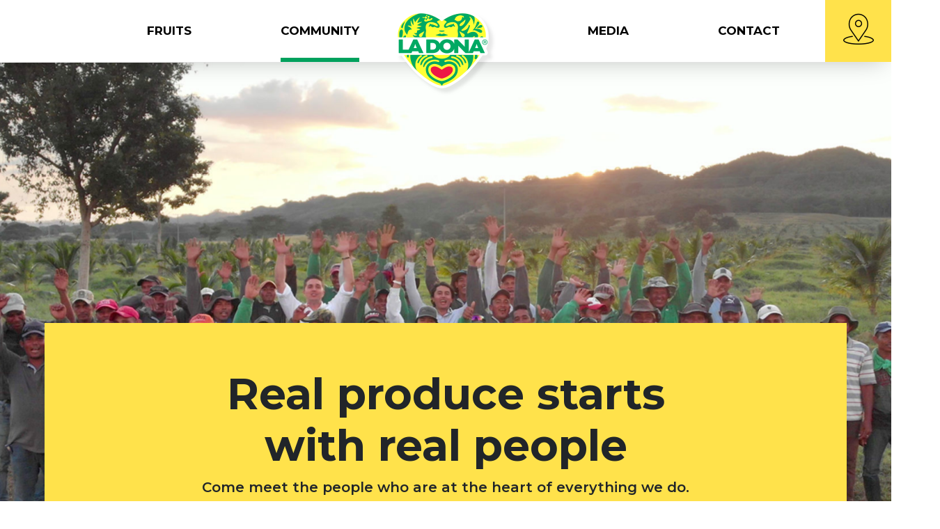

--- FILE ---
content_type: text/html; charset=UTF-8
request_url: https://ladonafruit.com/community/
body_size: 7148
content:

<!DOCTYPE html>
<html lang="en-US" class="no-js">
<head>
	<meta charset="UTF-8">
	<meta name="viewport" content="width=device-width,initial-scale=1,user-scalable=no">
	<meta http-equiv="X-UA-Compatible" content="ie=edge">
	<title>Community - La Dona FruitLa Dona Fruit</title>
	<title>Community - La Dona Fruit</title>

<!-- This site is optimized with the Yoast SEO plugin v12.9.1 - https://yoast.com/wordpress/plugins/seo/ -->
<meta name="description" content="La Dona Fruit is built on a diverse community of golden pineapple producers who take to heart our brand&#039;s ethos of &#039;minimum intervention&#039;."/>
<meta name="robots" content="max-snippet:-1, max-image-preview:large, max-video-preview:-1"/>
<link rel="canonical" href="https://ladonafruit.com/community/" />
<meta property="og:locale" content="en_US" />
<meta property="og:type" content="article" />
<meta property="og:title" content="Community - La Dona Fruit" />
<meta property="og:description" content="La Dona Fruit is built on a diverse community of golden pineapple producers who take to heart our brand&#039;s ethos of &#039;minimum intervention&#039;." />
<meta property="og:url" content="https://ladonafruit.com/community/" />
<meta property="og:site_name" content="La Dona Fruit" />
<meta property="og:image" content="https://ladonafruit.com/wp-content/uploads/La-Dona-Community.jpg" />
<meta property="og:image:secure_url" content="https://ladonafruit.com/wp-content/uploads/La-Dona-Community.jpg" />
<meta property="og:image:width" content="2000" />
<meta property="og:image:height" content="1125" />
<meta name="twitter:card" content="summary_large_image" />
<meta name="twitter:description" content="La Dona Fruit is built on a diverse community of golden pineapple producers who take to heart our brand&#039;s ethos of &#039;minimum intervention&#039;." />
<meta name="twitter:title" content="Community - La Dona Fruit" />
<meta name="twitter:image" content="https://ladonafruit.com/wp-content/uploads/La-Dona-Community.jpg" />
<script type='application/ld+json' class='yoast-schema-graph yoast-schema-graph--main'>{"@context":"https://schema.org","@graph":[{"@type":"WebSite","@id":"https://ladonafruit.com/#website","url":"https://ladonafruit.com/","name":"La Dona Fruit","potentialAction":{"@type":"SearchAction","target":"https://ladonafruit.com/?s={search_term_string}","query-input":"required name=search_term_string"}},{"@type":"ImageObject","@id":"https://ladonafruit.com/community/#primaryimage","url":"https://ladonafruit.com/wp-content/uploads/La-Dona-Community.jpg","width":2000,"height":1125},{"@type":"WebPage","@id":"https://ladonafruit.com/community/#webpage","url":"https://ladonafruit.com/community/","inLanguage":"en-US","name":"Community - La Dona Fruit","isPartOf":{"@id":"https://ladonafruit.com/#website"},"primaryImageOfPage":{"@id":"https://ladonafruit.com/community/#primaryimage"},"datePublished":"2019-02-14T21:10:40+00:00","dateModified":"2019-08-23T22:08:25+00:00","description":"La Dona Fruit is built on a diverse community of golden pineapple producers who take to heart our brand's ethos of 'minimum intervention'."}]}</script>
<!-- / Yoast SEO plugin. -->

<link rel='dns-prefetch' href='//ajax.googleapis.com' />
<link rel='stylesheet' id='contact-form-7-css'  href='https://ladonafruit.com/wp-content/plugins/contact-form-7/includes/css/styles.css' type='text/css' media='all' />
<link rel='stylesheet' id='bwg_fonts-css'  href='https://ladonafruit.com/wp-content/plugins/photo-gallery/css/bwg-fonts/fonts.css' type='text/css' media='all' />
<link rel='stylesheet' id='sumoselect-css'  href='https://ladonafruit.com/wp-content/plugins/photo-gallery/css/sumoselect.min.css' type='text/css' media='all' />
<link rel='stylesheet' id='mCustomScrollbar-css'  href='https://ladonafruit.com/wp-content/plugins/photo-gallery/css/jquery.mCustomScrollbar.min.css' type='text/css' media='all' />
<link rel='stylesheet' id='bwg_googlefonts-css'  href='https://fonts.googleapis.com/css?family=Ubuntu&#038;subset=greek,latin,greek-ext,vietnamese,cyrillic-ext,latin-ext,cyrillic' type='text/css' media='all' />
<link rel='stylesheet' id='bwg_frontend-css'  href='https://ladonafruit.com/wp-content/plugins/photo-gallery/css/styles.min.css' type='text/css' media='all' />
<link rel='stylesheet' id='theme-style-css'  href='https://ladonafruit.com/wp-content/themes/ladonafruit/public/css/style.min.css?v1_88' type='text/css' media='all' />
<script>if (document.location.protocol != "https:") {document.location = document.URL.replace(/^http:/i, "https:");}</script><script type='text/javascript' src='https://ajax.googleapis.com/ajax/libs/jquery/3.3.1/jquery.min.js'></script>
<script type='text/javascript' src='https://ladonafruit.com/wp-content/plugins/photo-gallery/js/jquery.sumoselect.min.js'></script>
<script type='text/javascript' src='https://ladonafruit.com/wp-content/plugins/photo-gallery/js/jquery.mobile.min.js'></script>
<script type='text/javascript' src='https://ladonafruit.com/wp-content/plugins/photo-gallery/js/jquery.mCustomScrollbar.concat.min.js'></script>
<script type='text/javascript' src='https://ladonafruit.com/wp-content/plugins/photo-gallery/js/jquery.fullscreen-0.4.1.min.js'></script>
<script type='text/javascript'>
/* <![CDATA[ */
var bwg_objectsL10n = {"bwg_field_required":"field is required.","bwg_mail_validation":"This is not a valid email address.","bwg_search_result":"There are no images matching your search.","bwg_select_tag":"Select Tag","bwg_order_by":"Order By","bwg_search":"Search","bwg_show_ecommerce":"Show Ecommerce","bwg_hide_ecommerce":"Hide Ecommerce","bwg_show_comments":"Show Comments","bwg_hide_comments":"Hide Comments","bwg_restore":"Restore","bwg_maximize":"Maximize","bwg_fullscreen":"Fullscreen","bwg_exit_fullscreen":"Exit Fullscreen","bwg_search_tag":"SEARCH...","bwg_tag_no_match":"No tags found","bwg_all_tags_selected":"All tags selected","bwg_tags_selected":"tags selected","play":"Play","pause":"Pause","is_pro":"","bwg_play":"Play","bwg_pause":"Pause","bwg_hide_info":"Hide info","bwg_show_info":"Show info","bwg_hide_rating":"Hide rating","bwg_show_rating":"Show rating","ok":"Ok","cancel":"Cancel","select_all":"Select all","lazy_load":"0","lazy_loader":"https:\/\/ladonafruit.com\/wp-content\/plugins\/photo-gallery\/images\/ajax_loader.png","front_ajax":"0"};
/* ]]> */
</script>
<script type='text/javascript' src='https://ladonafruit.com/wp-content/plugins/photo-gallery/js/scripts.min.js'></script>
<script type='text/javascript' src='https://ladonafruit.com/wp-content/themes/ladonafruit/public/components/modernizr.js?v=2.2.6'></script>
<!-- Global site tag (gtag.js) - Google Analytics -->
<script async src="https://www.googletagmanager.com/gtag/js?id=UA-147257057-1"></script>
<script>
  window.dataLayer = window.dataLayer || [];
  function gtag(){dataLayer.push(arguments);}
  gtag('js', new Date());

  gtag('config', 'UA-147257057-1');
</script>
<link rel="icon" href="https://ladonafruit.com/wp-content/uploads/2019/02/cropped-favicon-150x150.png" sizes="32x32" />
<link rel="icon" href="https://ladonafruit.com/wp-content/uploads/2019/02/cropped-favicon-500x500.png" sizes="192x192" />
<link rel="apple-touch-icon-precomposed" href="https://ladonafruit.com/wp-content/uploads/2019/02/cropped-favicon-500x500.png" />
<meta name="msapplication-TileImage" content="https://ladonafruit.com/wp-content/uploads/2019/02/cropped-favicon-500x500.png" />
</head>
	<body data-rsssl=1 class="page-template page-template-archive-community_list page-template-archive-community_list-php page page-id-71 wp-custom-logo">


	
<header class="header--menu-block fixed">

	<a href="#" id="#header__menu--icon" class="header__menu--icon"><span class="icon-menu"></span></a>
	<a href="#" id="#header__menu--close-icon" class="header__menu--close-icon"><span class="icon-close"></span></a>

	<a href="https://ladonafruit.com" title="Back to homepage">
		<img src="https://ladonafruit.com/wp-content/themes/ladonafruit/public/img/ladona-logo-colored@2x.png" alt="logo" class="header__logo">
	</a>

	<a href="https://ladonafruit.com/distribution/" class="distribution-link"><span class="icon-placeholder"></span></a>

	<div class="header__white-bar"></div>

	
<ul id="menu-top-menu" class="nav justify-content-center"><li id="menu-item-497" class="menu-item menu-item-type-post_type menu-item-object-page menu-item-497"><a href="https://ladonafruit.com/fruits/">Fruits</a></li>
<li id="menu-item-499" class="menu-item menu-item-type-post_type menu-item-object-page current-menu-item page_item page-item-71 current_page_item menu-item-499"><a href="https://ladonafruit.com/community/" aria-current="page">Community</a></li>
<li id="menu-item-498" class="menu-item menu-item-type-post_type menu-item-object-page menu-item-498"><a href="https://ladonafruit.com/media/">Media</a></li>
<li id="menu-item-1730" class="menu-item menu-item-type-post_type menu-item-object-page menu-item-1730"><a href="https://ladonafruit.com/contact/">Contact</a></li>
</ul></header>    
    


<header class="header--style-two">
    <div class="header__image bg bg--cover"
        style="background-image: url(https://ladonafruit.com/wp-content/uploads/La-Dona-Community-2000x1125.jpg);" data-jarallax data-speed="-0.3"
        data-type="scale"></div>
    <div class="caption bg bg--color-yellow">
        <h1 class="caption__title text-weight--bold">Real produce starts with real people</h1>
        <div class="caption__subtitle">Come meet the people who are at the heart of everything we do. Growers, partners, investors, distributors, and even family and friends - at La Dona, everyone is treated with the same trust and fairness that made the Vergara family one of the foremost names in Panamanian agriculture.</div>
    </div>
</header>


    <section class="section--vertical-spacing-sm">

        <div class="container">
            <div class="section__header text-center mt-30 mb-100">
                <h2 class="heading heading--size-lg">Meet Our Community</h2>
            </div>
        
            <div class="row mt-50 sm-gutters">

                    

                <div class="col-md-5 col-lg-3 col-xl-3">
                    <div class="filters-vertical-wrapper" id="filters-vertical-categories">

                        
                        <ul class="nav flex-column filters-list-vertical alm-filter-nav">
                            <li class="nav-item">
                                <a href="#" class="nav-link hover-underline" data-theme-repeater="community-list.php" data-post-type="community_section" data-taxonomy="community_categories" data-taxonomy-terms="partners, team" data-posts-per-page="6" data-scroll="true">All</a>
                            </li>
                            <li class='nav-item'>
                                        <a class='nav-link hover-underline' href='#' data-theme-repeater='community-list.php' data-post-type='community_section' data-taxonomy='community_categories' data-taxonomy-terms='partners' data-posts-per-page='6' data-scroll='true'>Partners</a>
                                    </li><li class='nav-item'>
                                        <a class='nav-link hover-underline' href='#' data-theme-repeater='community-list.php' data-post-type='community_section' data-taxonomy='community_categories' data-taxonomy-terms='team' data-posts-per-page='6' data-scroll='true'>Team</a>
                                    </li>                        </ul>
                    </div>

                </div>
                   

                <div class="col-md-7 col-lg-9 col-xl-8 offset-xl-1">
    
                    <style type="text/css">.alm-btn-wrap{display:block;text-align:center;padding:10px 0 25px;position:relative}.alm-btn-wrap:after{display:table;clear:both;height:0;width:100%;content:''}.alm-btn-wrap .alm-load-more-btn{font-size:15px;font-weight:600;width:auto;height:42px;line-height:42px;background:#ed7070;color:#fff;border:none;border-radius:4px;margin:0 0 4px;padding:0 20px;display:inline-block;position:relative;-webkit-transition:all .35s ease;transition:all .35s ease;text-align:center;text-decoration:none;-webkit-appearance:none;-moz-appearance:none;appearance:none;-webkit-user-select:none;-moz-user-select:none;-ms-user-select:none;user-select:none;cursor:pointer}.alm-btn-wrap .alm-load-more-btn.loading,.alm-btn-wrap .alm-load-more-btn:hover{background-color:#e06464;color:#fff;text-decoration:none}.alm-btn-wrap .alm-load-more-btn:active{-webkit-box-shadow:inset 0 2px 1px rgba(0,0,0,.1);box-shadow:inset 0 2px 1px rgba(0,0,0,.1);text-decoration:none}.alm-btn-wrap .alm-load-more-btn.loading{cursor:default;outline:0;padding-left:44px}.alm-btn-wrap .alm-load-more-btn.done{cursor:default;opacity:.15;background-color:#ed7070;outline:0!important;-webkit-box-shadow:none!important;box-shadow:none!important}.alm-btn-wrap .alm-load-more-btn.done:before,.alm-btn-wrap .alm-load-more-btn:before{background:0 0;width:0}.alm-btn-wrap .alm-load-more-btn.loading:before{background:#fff url(https://ladonafruit.com/wp-content/plugins/ajax-load-more/core/img/ajax-loader.gif) no-repeat center center;width:30px;height:30px;margin:6px;border-radius:3px;display:inline-block;z-index:0;content:'';position:absolute;left:0;top:0;overflow:hidden;-webkit-transition:width .5s ease-in-out;transition:width .5s ease-in-out}.alm-masonry{display:block;overflow:hidden;clear:both}.ajax-load-more-wrap.blue .alm-load-more-btn{background-color:#0081bf}.ajax-load-more-wrap.blue .alm-load-more-btn.done,.ajax-load-more-wrap.blue .alm-load-more-btn.loading,.ajax-load-more-wrap.blue .alm-load-more-btn:hover{background-color:#0073aa}.ajax-load-more-wrap.green .alm-load-more-btn{background-color:#6fca68}.ajax-load-more-wrap.green .alm-load-more-btn.done,.ajax-load-more-wrap.green .alm-load-more-btn.loading,.ajax-load-more-wrap.green .alm-load-more-btn:hover{background-color:#64b95e}.ajax-load-more-wrap.red .alm-load-more-btn{background-color:#ca4b4b}.ajax-load-more-wrap.red .alm-load-more-btn.done,.ajax-load-more-wrap.red .alm-load-more-btn.loading,.ajax-load-more-wrap.red .alm-load-more-btn:hover{background-color:#b13b3b}.ajax-load-more-wrap.purple .alm-load-more-btn{background-color:#a86bb9}.ajax-load-more-wrap.purple .alm-load-more-btn.done,.ajax-load-more-wrap.purple .alm-load-more-btn.loading,.ajax-load-more-wrap.purple .alm-load-more-btn:hover{background-color:#9963a8}.ajax-load-more-wrap.grey .alm-load-more-btn{background-color:#888}.ajax-load-more-wrap.grey .alm-load-more-btn.done,.ajax-load-more-wrap.grey .alm-load-more-btn.loading,.ajax-load-more-wrap.grey .alm-load-more-btn:hover{background-color:#777}.ajax-load-more-wrap.white .alm-load-more-btn{background-color:#fff;color:#666;border:1px solid #efefef}.ajax-load-more-wrap.white .alm-load-more-btn.done,.ajax-load-more-wrap.white .alm-load-more-btn.loading,.ajax-load-more-wrap.white .alm-load-more-btn:hover{background-color:#efefef;color:#333}.ajax-load-more-wrap.white .alm-load-more-btn.done{border-color:#fff}.ajax-load-more-wrap.infinite .alm-load-more-btn{width:100%;background-color:transparent!important;background-position:center center;background-repeat:no-repeat;background-image:url(https://ladonafruit.com/wp-content/plugins/ajax-load-more/core/img/spinner.gif);border:none!important;opacity:0;-webkit-transition:opacity .2s ease;transition:opacity .2s ease;-webkit-box-shadow:none!important;box-shadow:none!important;overflow:hidden;text-indent:-9999px;cursor:default!important;outline:0!important}.ajax-load-more-wrap.infinite .alm-load-more-btn:before{display:none!important}.ajax-load-more-wrap.infinite .alm-load-more-btn:active,.ajax-load-more-wrap.infinite .alm-load-more-btn:focus{outline:0}.ajax-load-more-wrap.infinite .alm-load-more-btn.done{opacity:0}.ajax-load-more-wrap.infinite .alm-load-more-btn.loading{opacity:1}.ajax-load-more-wrap.infinite.skype .alm-load-more-btn{background-image:url(https://ladonafruit.com/wp-content/plugins/ajax-load-more/core/img/spinner-skype.gif)}.ajax-load-more-wrap.infinite.ring .alm-load-more-btn{background-image:url(https://ladonafruit.com/wp-content/plugins/ajax-load-more/core/img/spinner-ring.gif)}.ajax-load-more-wrap.infinite.fading-blocks .alm-load-more-btn{background-image:url(https://ladonafruit.com/wp-content/plugins/ajax-load-more/core/img/loader-fading-blocks.gif)}.ajax-load-more-wrap.infinite.fading-circles .alm-load-more-btn{background-image:url(https://ladonafruit.com/wp-content/plugins/ajax-load-more/core/img/loader-fading-circles.gif)}.ajax-load-more-wrap.infinite.chasing-arrows .alm-load-more-btn{background-image:url(https://ladonafruit.com/wp-content/plugins/ajax-load-more/core/img/spinner-chasing-arrows.gif)}.alm-listing{margin:0;padding:0}.alm-listing .alm-reveal{outline:0}.alm-listing .alm-reveal:after{display:table;clear:both;height:0;width:100%;content:''}.alm-listing .alm-paging-content>li,.alm-listing .alm-reveal>li,.alm-listing>li{background:0 0;margin:0 0 30px;padding:0 0 0 170px;overflow:hidden;position:relative;list-style:none}.alm-listing .alm-paging-content>li.no-img,.alm-listing .alm-reveal>li.no-img,.alm-listing>li.no-img{padding:0}.alm-listing .alm-paging-content>li p,.alm-listing .alm-reveal>li p,.alm-listing>li p{margin:0}.alm-listing .alm-paging-content>li p.entry-meta,.alm-listing .alm-reveal>li p.entry-meta,.alm-listing>li p.entry-meta{margin:0 0 5px;opacity:.75}.alm-listing .alm-paging-content>li h3,.alm-listing .alm-reveal>li h3,.alm-listing>li h3{margin:0 0 10px}.alm-listing .alm-paging-content>li img,.alm-listing .alm-reveal>li img,.alm-listing>li img{position:absolute;left:0;top:0;border-radius:2px}.alm-placeholder{opacity:0;-webkit-transition:opacity .2s ease;transition:opacity .2s ease;display:none}</style><div id="ajax-load-more" class="ajax-load-more-wrap infinite classic" data-id="filter-1" data-alm-id="" data-canonical-url="https://ladonafruit.com/community/" data-slug="community" data-post-id="71"  data-localized="ajax_load_more_filter_1_vars"><div aria-live="polite" aria-atomic="true" class="alm-listing alm-ajax" data-container-type="div" data-repeater="default" data-theme-repeater="community-list.php" data-post-type="community_section" data-taxonomy="community_categories" data-taxonomy-terms="partners, team" data-taxonomy-operator="IN" data-order="DESC" data-orderby="date" data-offset="0" data-posts-per-page="6" data-scroll="true" data-scroll-distance="100" data-max-pages="0" data-pause-override="false" data-pause="false" data-button-label="Load more" data-transition="fade" data-transition-container-classes=" row" data-images-loaded="true"></div><div class="alm-btn-wrap" style="visibility: hidden;"><button class="alm-load-more-btn more btn btn--fill btn--fill-outlined btn--size-lg" rel="next">Load more</button></div></div>      

                </div>
            </div>
        </div>

    </section>


      <div class="sidebars-area">
    <div id="acf_widget_54-3" class="widget acf_widget_54 Acf_Widget_54 ">

<section class="section--distribution">

    <div class="container">

                         <img src="https://ladonafruit.com/wp-content/uploads/girl-with-heart-min.png" alt="image" class="image">
               

        <div class="row">
            <div class="col-left col-xs-12 col-lg-7 col-xl-7 offset-xl-1">

                <div class="content">
                    <div class="caption">
                        <h2 class="heading">Find La Dona!</h2>
                        <div class="text">La Dona is on a mission to provide the world with great-tasting, sustainably sourced tropical fruits. Check out our trusted network of distributors to find La Dona near you!</div>
                    </div>

                    <div class="input-container input-container--prepend border-black shadow-orange">
                        <div class="d-flex">
                            <div class="hide-sm-down">
                                <div class="input--prepend">Find La Dona</div>
                            </div>
                            <div class="flex-grow-1"><input type="text" class="form-control distribution-country-search-autocomplete"
                                    placeholder="Search your country"></div>
                            <div><button class="distribution-country-search-btn" data-href="https://ladonafruit.com/corporate/"><span class="icon icon-search"></span></button></div>
                        </div>
                    </div>
                </div>

            </div>

        </div>
    </div>
</section> <!-- ./section--distribution -->
</div><div id="acf_widget_140-8" class="widget acf_widget_140 Acf_Widget_140 "><section class="section--two-cols-img-block">

    <div class="row no-gutters">
        
        <div class="col-xs-12 col-lg-6">
          
        <a class="card" href="https://ladonafruit.com/story/">
            <div class="card__header">
                <div class="card__header__image bg" data-jarallax data-speed="0.2" style="background-image: url(https://ladonafruit.com/wp-content/uploads/edna-vergara-1024x681.jpg);"></div>
            </div>
            <div class="card__content">
                <h3 class="card__content-title text-weight--bold text-color--white">Our Story</h3>

                <div class='btn btn--default hover-underline btn--size-md btn--theme-white'>Learn more <span class='icon icon-arrow-right-4'></span></div>  
            </div>
        </a>
        </div>

        
        <div class="col-xs-12 col-lg-6">
          
        <a class="card" href="https://ladonafruit.com/media/">
            <div class="card__header">
                <div class="card__header__image bg" data-jarallax data-speed="0.2" style="background-image: url(https://ladonafruit.com/wp-content/uploads/Media-Thomas-Connell-LA-DONA-1-1024x1024.png);"></div>
            </div>
            <div class="card__content">
                <h3 class="card__content-title text-weight--bold text-color--white">Media Center</h3>

                <div class='btn btn--default hover-underline btn--size-md btn--theme-white'>Learn more <span class='icon icon-arrow-right-4'></span></div>  
            </div>
        </a>
        </div>

            </div>
    
</section><!-- ./section--two-cols-img-block -->
</div><div id="acf_widget_136-7" class="widget acf_widget_136 Acf_Widget_136 "><section class="section--mailing-list">
    <div class="container">
        <div class="row">
            <div class="col-xs-12 col-lg-4 col-xl-3 col-left">
                <h3 class="text-weight--semi-bold text-color--white mb-30">Join our mailing list</h3>
            </div>
            <div class="col-xs-12 col-lg-7 offset-lg-1 col-xl-6 offset-xl-3 col-right">

                <div role="form" class="wpcf7" id="wpcf7-f496-o1" lang="en-US" dir="ltr">
<div class="screen-reader-response"></div>
<form action="/community/#wpcf7-f496-o1" method="post" class="wpcf7-form" novalidate="novalidate">
<div style="display: none;">
<input type="hidden" name="_wpcf7" value="496" />
<input type="hidden" name="_wpcf7_version" value="5.1.6" />
<input type="hidden" name="_wpcf7_locale" value="en_US" />
<input type="hidden" name="_wpcf7_unit_tag" value="wpcf7-f496-o1" />
<input type="hidden" name="_wpcf7_container_post" value="0" />
</div>
<div class="input-container">
<div class="d-flex">
<div class="flex-grow-1"><span class="wpcf7-form-control-wrap email-529"><input type="email" name="email-529" value="" size="40" class="wpcf7-form-control wpcf7-text wpcf7-email wpcf7-validates-as-required wpcf7-validates-as-email form-control" aria-required="true" aria-invalid="false" placeholder="Enter your email address" /></span></div>
<div><button type="submit"><span class="icon icon-arrow-right-4"></span></button></div>
</div>
</div>
<p><span class="wpcf7-form-control-wrap checkbox-194"><span class="wpcf7-form-control wpcf7-checkbox wpcf7-validates-as-required wpcf7-exclusive-checkbox form-control"><span class="wpcf7-list-item first last"><label><input type="checkbox" name="checkbox-194" value="I consent to LA DONA FRUIT CO. using my personal data (including my email address) to send me commercial electronic messages, including emails, about La Dona Fruit&#039; products and services. If I am located outside the United States, I consent to the transfer of my information to the United States." /><span class="wpcf7-list-item-label">I consent to LA DONA FRUIT CO. using my personal data (including my email address) to send me commercial electronic messages, including emails, about La Dona Fruit&#039; products and services. If I am located outside the United States, I consent to the transfer of my information to the United States.</span></label></span></span></span></p>
<div class="wpcf7-response-output wpcf7-display-none"></div></form></div>
            </div>
        </div>
    </div>
</section> <!-- ./section--mailing-list --></div>  
  </div><!-- #secondary .widget-area -->

	
<footer>
    <a href="https://ladonafruit.com" title="Back to homepage">
     <img src="https://ladonafruit.com/wp-content/themes/ladonafruit/public/img/ladona-logo-black@2x.png" alt="logo" class="logo">
    </a>

    <div class="container">
   
      <div class="row">
        <div class="col-xs-12 col-lg-9">

          

<ul id="menu-footer-menu" class="footer-menu"><li id="menu-item-37" class="menu-item menu-item-type-post_type menu-item-object-page menu-item-has-children menu-item-37"><a href="https://ladonafruit.com/corporate/">Corporate</a>
<ul class="sub-menu">
	<li id="menu-item-540" class="menu-item menu-item-type-post_type menu-item-object-page menu-item-540"><a href="https://ladonafruit.com/sustainability/">Sustainability</a></li>
	<li id="menu-item-539" class="menu-item menu-item-type-post_type menu-item-object-page menu-item-539"><a href="https://ladonafruit.com/media/">Media</a></li>
</ul>
</li>
<li id="menu-item-75" class="menu-item menu-item-type-post_type menu-item-object-page current-menu-item page_item page-item-71 current_page_item menu-item-has-children menu-item-75"><a href="https://ladonafruit.com/community/" aria-current="page">Community</a>
<ul class="sub-menu">
	<li id="menu-item-537" class="menu-item menu-item-type-post_type menu-item-object-page menu-item-537"><a href="https://ladonafruit.com/recipes/">Recipes</a></li>
</ul>
</li>
<li id="menu-item-536" class="menu-item menu-item-type-post_type menu-item-object-page menu-item-536"><a href="https://ladonafruit.com/fruits/">Fruits</a></li>
<li id="menu-item-538" class="menu-item menu-item-type-post_type menu-item-object-page menu-item-has-children menu-item-538"><a href="https://ladonafruit.com/contact/">Contact</a>
<ul class="sub-menu">
	<li id="menu-item-535" class="menu-item menu-item-type-post_type menu-item-object-page menu-item-535"><a href="https://ladonafruit.com/distribution/">Distribution</a></li>
</ul>
</li>
</ul>
    

        </div>


        <div class="col-xs-12 col-lg-3">
          <div class="social-links">
                                          <a href="https://www.facebook.com" target="_blank" class="social-links__link" title="Facebook"><span class="icon-facebook"></span></a> 
                              <a href="https://www.instagram.com" target="_blank" class="social-links__link" title="Instagram"><span class="icon-instagram"></span></a> 
                          
          </div>
        </div>

      </div><!-- ./row -->

      <div class="copyright">
        &copy; 2026 La Dona Fruits. All rights reserved. | <a href="https://ladonafruit.com/privacy-policy" class="privacy-link">Privacy Policy</a> | <a
          href="https://ladonafruit.com/terms-of-use" class="privacy-link">Terms of use</a>
      </div>
    </div><!-- ./container -->


  </footer><script type='text/javascript'>
/* <![CDATA[ */
var wpcf7 = {"apiSettings":{"root":"https:\/\/ladonafruit.com\/wp-json\/contact-form-7\/v1","namespace":"contact-form-7\/v1"}};
/* ]]> */
</script>
<script type='text/javascript' src='https://ladonafruit.com/wp-content/plugins/contact-form-7/includes/js/scripts.js'></script>
<script type='text/javascript' src='https://ladonafruit.com/wp-content/themes/ladonafruit/public/js/vendor-combined-1.min.js'></script>
<script type='text/javascript' src='https://ladonafruit.com/wp-content/themes/ladonafruit/public/js/jarallax-element.min.js'></script>
<script type='text/javascript' src='https://ladonafruit.com/wp-content/themes/ladonafruit/public/js/scripts.min.js'></script>
<script type='text/javascript'>
/* <![CDATA[ */
var global = {"ajax":"https:\/\/ladonafruit.com\/wp-admin\/admin-ajax.php"};
/* ]]> */
</script>
<script type='text/javascript' src='https://ladonafruit.com/wp-content/themes/ladonafruit/public/js/global-ajax.min.js'></script>
<script type='text/javascript'>
/* <![CDATA[ */
var alm_localize = {"ajaxurl":"https:\/\/ladonafruit.com\/wp-admin\/admin-ajax.php","alm_nonce":"d49f1c199d","pluginurl":"https:\/\/ladonafruit.com\/wp-content\/plugins\/ajax-load-more","scrolltop":"false","speed":"200","ga_debug":"false","results_text":"Displaying page {num} of {total}.","no_results_text":"No results found.","alm_debug":""};
var ajax_load_more_filter_1_vars = {"id":"filter-1"};
/* ]]> */
</script>
<script type='text/javascript' src='https://ladonafruit.com/wp-content/plugins/ajax-load-more/core/dist/js/ajax-load-more.min.js'></script>
<script defer src="https://static.cloudflareinsights.com/beacon.min.js/vcd15cbe7772f49c399c6a5babf22c1241717689176015" integrity="sha512-ZpsOmlRQV6y907TI0dKBHq9Md29nnaEIPlkf84rnaERnq6zvWvPUqr2ft8M1aS28oN72PdrCzSjY4U6VaAw1EQ==" data-cf-beacon='{"version":"2024.11.0","token":"3aa915a470a04ae9a2413aced6c4b8cf","r":1,"server_timing":{"name":{"cfCacheStatus":true,"cfEdge":true,"cfExtPri":true,"cfL4":true,"cfOrigin":true,"cfSpeedBrain":true},"location_startswith":null}}' crossorigin="anonymous"></script>
</body>
</html>


--- FILE ---
content_type: text/css
request_url: https://ladonafruit.com/wp-content/themes/ladonafruit/public/css/style.min.css?v1_88
body_size: 31533
content:
/* STYLE.SCSS 
    Importing all partials sass file into this file.
*/
/*!
 * Bootstrap v4.3.0 (https://getbootstrap.com/)
 * Copyright 2011-2019 The Bootstrap Authors
 * Copyright 2011-2019 Twitter, Inc.
 * Licensed under MIT (https://github.com/twbs/bootstrap/blob/master/LICENSE)
 */
@import url("https://fonts.googleapis.com/css?family=Montserrat:400,500,600,700,800");
*,
*::before,
*::after {
  box-sizing: border-box;
}

html {
  font-family: sans-serif;
  line-height: 1.15;
  -webkit-text-size-adjust: 100%;
  -webkit-tap-highlight-color: rgba(0, 0, 0, 0);
}

article, aside, figcaption, figure, footer, header, hgroup, main, nav, section {
  display: block;
}

body {
  margin: 0;
  font-family: "Montserrat", Roboto, "Helvetica Neue", Arial, "Noto Sans", sans-serif, "Apple Color Emoji", "Segoe UI Emoji", "Segoe UI Symbol", "Noto Color Emoji";
  font-size: 1rem;
  font-weight: 400;
  line-height: 1.5;
  color: #212529;
  text-align: left;
  background-color: #fff;
}

[tabindex="-1"]:focus {
  outline: 0 !important;
}

hr {
  box-sizing: content-box;
  height: 0;
  overflow: visible;
}

h1, h2, h3, h4, h5, h6 {
  margin-top: 0;
  margin-bottom: 0.5rem;
}

p {
  margin-top: 0;
  margin-bottom: 1rem;
}

abbr[title],
abbr[data-original-title] {
  text-decoration: underline;
  text-decoration: underline dotted;
  cursor: help;
  border-bottom: 0;
  text-decoration-skip-ink: none;
}

address {
  margin-bottom: 1rem;
  font-style: normal;
  line-height: inherit;
}

ol,
ul,
dl {
  margin-top: 0;
  margin-bottom: 1rem;
}

ol ol,
ul ul,
ol ul,
ul ol {
  margin-bottom: 0;
}

dt {
  font-weight: 700;
}

dd {
  margin-bottom: .5rem;
  margin-left: 0;
}

blockquote {
  margin: 0 0 1rem;
}

b,
strong {
  font-weight: bolder;
}

small {
  font-size: 80%;
}

sub,
sup {
  position: relative;
  font-size: 75%;
  line-height: 0;
  vertical-align: baseline;
}

sub {
  bottom: -.25em;
}

sup {
  top: -.5em;
}

a {
  color: #000000;
  text-decoration: none;
  background-color: transparent;
}
a:hover {
  color: black;
  text-decoration: underline;
}

a:not([href]):not([tabindex]) {
  color: inherit;
  text-decoration: none;
}
a:not([href]):not([tabindex]):hover, a:not([href]):not([tabindex]):focus {
  color: inherit;
  text-decoration: none;
}
a:not([href]):not([tabindex]):focus {
  outline: 0;
}

pre,
code,
kbd,
samp {
  font-family: SFMono-Regular, Menlo, Monaco, Consolas, "Liberation Mono", "Courier New", monospace;
  font-size: 1em;
}

pre {
  margin-top: 0;
  margin-bottom: 1rem;
  overflow: auto;
}

figure {
  margin: 0 0 1rem;
}

img {
  vertical-align: middle;
  border-style: none;
}

svg {
  overflow: hidden;
  vertical-align: middle;
}

table {
  border-collapse: collapse;
}

caption {
  padding-top: 0.75rem;
  padding-bottom: 0.75rem;
  color: #6c757d;
  text-align: left;
  caption-side: bottom;
}

th {
  text-align: inherit;
}

label {
  display: inline-block;
  margin-bottom: 0.5rem;
}

button {
  border-radius: 0;
}

button:focus {
  outline: 1px dotted;
  outline: 5px auto -webkit-focus-ring-color;
}

input,
button,
select,
optgroup,
textarea {
  margin: 0;
  font-family: inherit;
  font-size: inherit;
  line-height: inherit;
}

button,
input {
  overflow: visible;
}

button,
select {
  text-transform: none;
}

select {
  word-wrap: normal;
}

button,
[type="button"],
[type="reset"],
[type="submit"] {
  -webkit-appearance: button;
}

button:not(:disabled),
[type="button"]:not(:disabled),
[type="reset"]:not(:disabled),
[type="submit"]:not(:disabled) {
  cursor: pointer;
}

button::-moz-focus-inner,
[type="button"]::-moz-focus-inner,
[type="reset"]::-moz-focus-inner,
[type="submit"]::-moz-focus-inner {
  padding: 0;
  border-style: none;
}

input[type="radio"],
input[type="checkbox"] {
  box-sizing: border-box;
  padding: 0;
}

input[type="date"],
input[type="time"],
input[type="datetime-local"],
input[type="month"] {
  -webkit-appearance: listbox;
}

textarea {
  overflow: auto;
  resize: vertical;
}

fieldset {
  min-width: 0;
  padding: 0;
  margin: 0;
  border: 0;
}

legend {
  display: block;
  width: 100%;
  max-width: 100%;
  padding: 0;
  margin-bottom: .5rem;
  font-size: 1.5rem;
  line-height: inherit;
  color: inherit;
  white-space: normal;
}

progress {
  vertical-align: baseline;
}

[type="number"]::-webkit-inner-spin-button,
[type="number"]::-webkit-outer-spin-button {
  height: auto;
}

[type="search"] {
  outline-offset: -2px;
  -webkit-appearance: none;
}

[type="search"]::-webkit-search-decoration {
  -webkit-appearance: none;
}

::-webkit-file-upload-button {
  font: inherit;
  -webkit-appearance: button;
}

output {
  display: inline-block;
}

summary {
  display: list-item;
  cursor: pointer;
}

template {
  display: none;
}

[hidden] {
  display: none !important;
}

h1, h2, h3, h4, h5, h6,
.h1, .h2, .h3, .h4, .h5, .h6 {
  margin-bottom: 0.5rem;
  font-weight: 500;
  line-height: 1.2;
}

h1, .h1 {
  font-size: 2.5rem;
}

h2, .h2 {
  font-size: 2rem;
}

h3, .h3 {
  font-size: 1.75rem;
}

h4, .h4 {
  font-size: 1.5rem;
}

h5, .h5 {
  font-size: 1.25rem;
}

h6, .h6 {
  font-size: 1rem;
}

.lead {
  font-size: 1.25rem;
  font-weight: 300;
}

.display-1 {
  font-size: 6rem;
  font-weight: 300;
  line-height: 1.2;
}

.display-2 {
  font-size: 5.5rem;
  font-weight: 300;
  line-height: 1.2;
}

.display-3 {
  font-size: 4.5rem;
  font-weight: 300;
  line-height: 1.2;
}

.display-4 {
  font-size: 3.5rem;
  font-weight: 300;
  line-height: 1.2;
}

hr {
  margin-top: 1rem;
  margin-bottom: 1rem;
  border: 0;
  border-top: 1px solid rgba(0, 0, 0, 0.1);
}

small,
.small {
  font-size: 80%;
  font-weight: 400;
}

mark,
.mark {
  padding: 0.2em;
  background-color: #fcf8e3;
}

.list-unstyled {
  padding-left: 0;
  list-style: none;
}

.list-inline {
  padding-left: 0;
  list-style: none;
}

.list-inline-item {
  display: inline-block;
}
.list-inline-item:not(:last-child) {
  margin-right: 0.5rem;
}

.initialism {
  font-size: 90%;
  text-transform: uppercase;
}

.blockquote {
  margin-bottom: 1rem;
  font-size: 1.25rem;
}

.blockquote-footer {
  display: block;
  font-size: 80%;
  color: #6c757d;
}
.blockquote-footer::before {
  content: "\2014\00A0";
}

.container {
  width: 100%;
  padding-right: 15px;
  padding-left: 15px;
  margin-right: auto;
  margin-left: auto;
}
@media (min-width: 576px) {
  .container {
    max-width: 540px;
  }
}
@media (min-width: 768px) {
  .container {
    max-width: 720px;
  }
}
@media (min-width: 992px) {
  .container {
    max-width: 1080px;
  }
}
@media (min-width: 1200px) {
  .container {
    max-width: 1400px;
  }
}

.container-fluid {
  width: 100%;
  padding-right: 15px;
  padding-left: 15px;
  margin-right: auto;
  margin-left: auto;
}

.row {
  display: -webkit-box;
  display: -ms-flexbox;
  display: flex;
  -ms-flex-wrap: wrap;
      flex-wrap: wrap;
  margin-right: -15px;
  margin-left: -15px;
}

.no-gutters {
  margin-right: 0;
  margin-left: 0;
}
.no-gutters > .col,
.no-gutters > [class*="col-"] {
  padding-right: 0;
  padding-left: 0;
}

.col-1, .col-2, .col-3, .col-4, .col-5, .col-6, .col-7, .col-8, .col-9, .col-10, .col-11, .col-12, .col,
.col-auto, .col-sm-1, .col-sm-2, .col-sm-3, .col-sm-4, .col-sm-5, .col-sm-6, .col-sm-7, .col-sm-8, .col-sm-9, .col-sm-10, .col-sm-11, .col-sm-12, .col-sm,
.col-sm-auto, .col-md-1, .col-md-2, .col-md-3, .col-md-4, .col-md-5, .col-md-6, .col-md-7, .col-md-8, .col-md-9, .col-md-10, .col-md-11, .col-md-12, .col-md,
.col-md-auto, .col-lg-1, .col-lg-2, .col-lg-3, .col-lg-4, .col-lg-5, .col-lg-6, .col-lg-7, .col-lg-8, .col-lg-9, .col-lg-10, .col-lg-11, .col-lg-12, .col-lg,
.col-lg-auto, .col-xl-1, .col-xl-2, .col-xl-3, .col-xl-4, .col-xl-5, .col-xl-6, .col-xl-7, .col-xl-8, .col-xl-9, .col-xl-10, .col-xl-11, .col-xl-12, .col-xl,
.col-xl-auto {
  position: relative;
  width: 100%;
  padding-right: 15px;
  padding-left: 15px;
}

.col {
  -ms-flex-preferred-size: 0;
      flex-basis: 0;
  -webkit-box-flex: 1;
      -ms-flex-positive: 1;
          flex-grow: 1;
  max-width: 100%;
}

.col-auto {
  -webkit-box-flex: 0;
      -ms-flex: 0 0 auto;
          flex: 0 0 auto;
  width: auto;
  max-width: 100%;
}

.col-1 {
  -webkit-box-flex: 0;
      -ms-flex: 0 0 8.3333333333%;
          flex: 0 0 8.3333333333%;
  max-width: 8.3333333333%;
}

.col-2 {
  -webkit-box-flex: 0;
      -ms-flex: 0 0 16.6666666667%;
          flex: 0 0 16.6666666667%;
  max-width: 16.6666666667%;
}

.col-3 {
  -webkit-box-flex: 0;
      -ms-flex: 0 0 25%;
          flex: 0 0 25%;
  max-width: 25%;
}

.col-4 {
  -webkit-box-flex: 0;
      -ms-flex: 0 0 33.3333333333%;
          flex: 0 0 33.3333333333%;
  max-width: 33.3333333333%;
}

.col-5 {
  -webkit-box-flex: 0;
      -ms-flex: 0 0 41.6666666667%;
          flex: 0 0 41.6666666667%;
  max-width: 41.6666666667%;
}

.col-6 {
  -webkit-box-flex: 0;
      -ms-flex: 0 0 50%;
          flex: 0 0 50%;
  max-width: 50%;
}

.col-7 {
  -webkit-box-flex: 0;
      -ms-flex: 0 0 58.3333333333%;
          flex: 0 0 58.3333333333%;
  max-width: 58.3333333333%;
}

.col-8 {
  -webkit-box-flex: 0;
      -ms-flex: 0 0 66.6666666667%;
          flex: 0 0 66.6666666667%;
  max-width: 66.6666666667%;
}

.col-9 {
  -webkit-box-flex: 0;
      -ms-flex: 0 0 75%;
          flex: 0 0 75%;
  max-width: 75%;
}

.col-10 {
  -webkit-box-flex: 0;
      -ms-flex: 0 0 83.3333333333%;
          flex: 0 0 83.3333333333%;
  max-width: 83.3333333333%;
}

.col-11 {
  -webkit-box-flex: 0;
      -ms-flex: 0 0 91.6666666667%;
          flex: 0 0 91.6666666667%;
  max-width: 91.6666666667%;
}

.col-12 {
  -webkit-box-flex: 0;
      -ms-flex: 0 0 100%;
          flex: 0 0 100%;
  max-width: 100%;
}

.order-first {
  -webkit-box-ordinal-group: 0;
      -ms-flex-order: -1;
          order: -1;
}

.order-last {
  -webkit-box-ordinal-group: 14;
      -ms-flex-order: 13;
          order: 13;
}

.order-0 {
  -webkit-box-ordinal-group: 1;
      -ms-flex-order: 0;
          order: 0;
}

.order-1 {
  -webkit-box-ordinal-group: 2;
      -ms-flex-order: 1;
          order: 1;
}

.order-2 {
  -webkit-box-ordinal-group: 3;
      -ms-flex-order: 2;
          order: 2;
}

.order-3 {
  -webkit-box-ordinal-group: 4;
      -ms-flex-order: 3;
          order: 3;
}

.order-4 {
  -webkit-box-ordinal-group: 5;
      -ms-flex-order: 4;
          order: 4;
}

.order-5 {
  -webkit-box-ordinal-group: 6;
      -ms-flex-order: 5;
          order: 5;
}

.order-6 {
  -webkit-box-ordinal-group: 7;
      -ms-flex-order: 6;
          order: 6;
}

.order-7 {
  -webkit-box-ordinal-group: 8;
      -ms-flex-order: 7;
          order: 7;
}

.order-8 {
  -webkit-box-ordinal-group: 9;
      -ms-flex-order: 8;
          order: 8;
}

.order-9 {
  -webkit-box-ordinal-group: 10;
      -ms-flex-order: 9;
          order: 9;
}

.order-10 {
  -webkit-box-ordinal-group: 11;
      -ms-flex-order: 10;
          order: 10;
}

.order-11 {
  -webkit-box-ordinal-group: 12;
      -ms-flex-order: 11;
          order: 11;
}

.order-12 {
  -webkit-box-ordinal-group: 13;
      -ms-flex-order: 12;
          order: 12;
}

.offset-1 {
  margin-left: 8.3333333333%;
}

.offset-2 {
  margin-left: 16.6666666667%;
}

.offset-3 {
  margin-left: 25%;
}

.offset-4 {
  margin-left: 33.3333333333%;
}

.offset-5 {
  margin-left: 41.6666666667%;
}

.offset-6 {
  margin-left: 50%;
}

.offset-7 {
  margin-left: 58.3333333333%;
}

.offset-8 {
  margin-left: 66.6666666667%;
}

.offset-9 {
  margin-left: 75%;
}

.offset-10 {
  margin-left: 83.3333333333%;
}

.offset-11 {
  margin-left: 91.6666666667%;
}

@media (min-width: 576px) {
  .col-sm {
    -ms-flex-preferred-size: 0;
        flex-basis: 0;
    -webkit-box-flex: 1;
        -ms-flex-positive: 1;
            flex-grow: 1;
    max-width: 100%;
  }

  .col-sm-auto {
    -webkit-box-flex: 0;
        -ms-flex: 0 0 auto;
            flex: 0 0 auto;
    width: auto;
    max-width: 100%;
  }

  .col-sm-1 {
    -webkit-box-flex: 0;
        -ms-flex: 0 0 8.3333333333%;
            flex: 0 0 8.3333333333%;
    max-width: 8.3333333333%;
  }

  .col-sm-2 {
    -webkit-box-flex: 0;
        -ms-flex: 0 0 16.6666666667%;
            flex: 0 0 16.6666666667%;
    max-width: 16.6666666667%;
  }

  .col-sm-3 {
    -webkit-box-flex: 0;
        -ms-flex: 0 0 25%;
            flex: 0 0 25%;
    max-width: 25%;
  }

  .col-sm-4 {
    -webkit-box-flex: 0;
        -ms-flex: 0 0 33.3333333333%;
            flex: 0 0 33.3333333333%;
    max-width: 33.3333333333%;
  }

  .col-sm-5 {
    -webkit-box-flex: 0;
        -ms-flex: 0 0 41.6666666667%;
            flex: 0 0 41.6666666667%;
    max-width: 41.6666666667%;
  }

  .col-sm-6 {
    -webkit-box-flex: 0;
        -ms-flex: 0 0 50%;
            flex: 0 0 50%;
    max-width: 50%;
  }

  .col-sm-7 {
    -webkit-box-flex: 0;
        -ms-flex: 0 0 58.3333333333%;
            flex: 0 0 58.3333333333%;
    max-width: 58.3333333333%;
  }

  .col-sm-8 {
    -webkit-box-flex: 0;
        -ms-flex: 0 0 66.6666666667%;
            flex: 0 0 66.6666666667%;
    max-width: 66.6666666667%;
  }

  .col-sm-9 {
    -webkit-box-flex: 0;
        -ms-flex: 0 0 75%;
            flex: 0 0 75%;
    max-width: 75%;
  }

  .col-sm-10 {
    -webkit-box-flex: 0;
        -ms-flex: 0 0 83.3333333333%;
            flex: 0 0 83.3333333333%;
    max-width: 83.3333333333%;
  }

  .col-sm-11 {
    -webkit-box-flex: 0;
        -ms-flex: 0 0 91.6666666667%;
            flex: 0 0 91.6666666667%;
    max-width: 91.6666666667%;
  }

  .col-sm-12 {
    -webkit-box-flex: 0;
        -ms-flex: 0 0 100%;
            flex: 0 0 100%;
    max-width: 100%;
  }

  .order-sm-first {
    -webkit-box-ordinal-group: 0;
        -ms-flex-order: -1;
            order: -1;
  }

  .order-sm-last {
    -webkit-box-ordinal-group: 14;
        -ms-flex-order: 13;
            order: 13;
  }

  .order-sm-0 {
    -webkit-box-ordinal-group: 1;
        -ms-flex-order: 0;
            order: 0;
  }

  .order-sm-1 {
    -webkit-box-ordinal-group: 2;
        -ms-flex-order: 1;
            order: 1;
  }

  .order-sm-2 {
    -webkit-box-ordinal-group: 3;
        -ms-flex-order: 2;
            order: 2;
  }

  .order-sm-3 {
    -webkit-box-ordinal-group: 4;
        -ms-flex-order: 3;
            order: 3;
  }

  .order-sm-4 {
    -webkit-box-ordinal-group: 5;
        -ms-flex-order: 4;
            order: 4;
  }

  .order-sm-5 {
    -webkit-box-ordinal-group: 6;
        -ms-flex-order: 5;
            order: 5;
  }

  .order-sm-6 {
    -webkit-box-ordinal-group: 7;
        -ms-flex-order: 6;
            order: 6;
  }

  .order-sm-7 {
    -webkit-box-ordinal-group: 8;
        -ms-flex-order: 7;
            order: 7;
  }

  .order-sm-8 {
    -webkit-box-ordinal-group: 9;
        -ms-flex-order: 8;
            order: 8;
  }

  .order-sm-9 {
    -webkit-box-ordinal-group: 10;
        -ms-flex-order: 9;
            order: 9;
  }

  .order-sm-10 {
    -webkit-box-ordinal-group: 11;
        -ms-flex-order: 10;
            order: 10;
  }

  .order-sm-11 {
    -webkit-box-ordinal-group: 12;
        -ms-flex-order: 11;
            order: 11;
  }

  .order-sm-12 {
    -webkit-box-ordinal-group: 13;
        -ms-flex-order: 12;
            order: 12;
  }

  .offset-sm-0 {
    margin-left: 0;
  }

  .offset-sm-1 {
    margin-left: 8.3333333333%;
  }

  .offset-sm-2 {
    margin-left: 16.6666666667%;
  }

  .offset-sm-3 {
    margin-left: 25%;
  }

  .offset-sm-4 {
    margin-left: 33.3333333333%;
  }

  .offset-sm-5 {
    margin-left: 41.6666666667%;
  }

  .offset-sm-6 {
    margin-left: 50%;
  }

  .offset-sm-7 {
    margin-left: 58.3333333333%;
  }

  .offset-sm-8 {
    margin-left: 66.6666666667%;
  }

  .offset-sm-9 {
    margin-left: 75%;
  }

  .offset-sm-10 {
    margin-left: 83.3333333333%;
  }

  .offset-sm-11 {
    margin-left: 91.6666666667%;
  }
}
@media (min-width: 768px) {
  .col-md {
    -ms-flex-preferred-size: 0;
        flex-basis: 0;
    -webkit-box-flex: 1;
        -ms-flex-positive: 1;
            flex-grow: 1;
    max-width: 100%;
  }

  .col-md-auto {
    -webkit-box-flex: 0;
        -ms-flex: 0 0 auto;
            flex: 0 0 auto;
    width: auto;
    max-width: 100%;
  }

  .col-md-1 {
    -webkit-box-flex: 0;
        -ms-flex: 0 0 8.3333333333%;
            flex: 0 0 8.3333333333%;
    max-width: 8.3333333333%;
  }

  .col-md-2 {
    -webkit-box-flex: 0;
        -ms-flex: 0 0 16.6666666667%;
            flex: 0 0 16.6666666667%;
    max-width: 16.6666666667%;
  }

  .col-md-3 {
    -webkit-box-flex: 0;
        -ms-flex: 0 0 25%;
            flex: 0 0 25%;
    max-width: 25%;
  }

  .col-md-4 {
    -webkit-box-flex: 0;
        -ms-flex: 0 0 33.3333333333%;
            flex: 0 0 33.3333333333%;
    max-width: 33.3333333333%;
  }

  .col-md-5 {
    -webkit-box-flex: 0;
        -ms-flex: 0 0 41.6666666667%;
            flex: 0 0 41.6666666667%;
    max-width: 41.6666666667%;
  }

  .col-md-6 {
    -webkit-box-flex: 0;
        -ms-flex: 0 0 50%;
            flex: 0 0 50%;
    max-width: 50%;
  }

  .col-md-7 {
    -webkit-box-flex: 0;
        -ms-flex: 0 0 58.3333333333%;
            flex: 0 0 58.3333333333%;
    max-width: 58.3333333333%;
  }

  .col-md-8 {
    -webkit-box-flex: 0;
        -ms-flex: 0 0 66.6666666667%;
            flex: 0 0 66.6666666667%;
    max-width: 66.6666666667%;
  }

  .col-md-9 {
    -webkit-box-flex: 0;
        -ms-flex: 0 0 75%;
            flex: 0 0 75%;
    max-width: 75%;
  }

  .col-md-10 {
    -webkit-box-flex: 0;
        -ms-flex: 0 0 83.3333333333%;
            flex: 0 0 83.3333333333%;
    max-width: 83.3333333333%;
  }

  .col-md-11 {
    -webkit-box-flex: 0;
        -ms-flex: 0 0 91.6666666667%;
            flex: 0 0 91.6666666667%;
    max-width: 91.6666666667%;
  }

  .col-md-12 {
    -webkit-box-flex: 0;
        -ms-flex: 0 0 100%;
            flex: 0 0 100%;
    max-width: 100%;
  }

  .order-md-first {
    -webkit-box-ordinal-group: 0;
        -ms-flex-order: -1;
            order: -1;
  }

  .order-md-last {
    -webkit-box-ordinal-group: 14;
        -ms-flex-order: 13;
            order: 13;
  }

  .order-md-0 {
    -webkit-box-ordinal-group: 1;
        -ms-flex-order: 0;
            order: 0;
  }

  .order-md-1 {
    -webkit-box-ordinal-group: 2;
        -ms-flex-order: 1;
            order: 1;
  }

  .order-md-2 {
    -webkit-box-ordinal-group: 3;
        -ms-flex-order: 2;
            order: 2;
  }

  .order-md-3 {
    -webkit-box-ordinal-group: 4;
        -ms-flex-order: 3;
            order: 3;
  }

  .order-md-4 {
    -webkit-box-ordinal-group: 5;
        -ms-flex-order: 4;
            order: 4;
  }

  .order-md-5 {
    -webkit-box-ordinal-group: 6;
        -ms-flex-order: 5;
            order: 5;
  }

  .order-md-6 {
    -webkit-box-ordinal-group: 7;
        -ms-flex-order: 6;
            order: 6;
  }

  .order-md-7 {
    -webkit-box-ordinal-group: 8;
        -ms-flex-order: 7;
            order: 7;
  }

  .order-md-8 {
    -webkit-box-ordinal-group: 9;
        -ms-flex-order: 8;
            order: 8;
  }

  .order-md-9 {
    -webkit-box-ordinal-group: 10;
        -ms-flex-order: 9;
            order: 9;
  }

  .order-md-10 {
    -webkit-box-ordinal-group: 11;
        -ms-flex-order: 10;
            order: 10;
  }

  .order-md-11 {
    -webkit-box-ordinal-group: 12;
        -ms-flex-order: 11;
            order: 11;
  }

  .order-md-12 {
    -webkit-box-ordinal-group: 13;
        -ms-flex-order: 12;
            order: 12;
  }

  .offset-md-0 {
    margin-left: 0;
  }

  .offset-md-1 {
    margin-left: 8.3333333333%;
  }

  .offset-md-2 {
    margin-left: 16.6666666667%;
  }

  .offset-md-3 {
    margin-left: 25%;
  }

  .offset-md-4 {
    margin-left: 33.3333333333%;
  }

  .offset-md-5 {
    margin-left: 41.6666666667%;
  }

  .offset-md-6 {
    margin-left: 50%;
  }

  .offset-md-7 {
    margin-left: 58.3333333333%;
  }

  .offset-md-8 {
    margin-left: 66.6666666667%;
  }

  .offset-md-9 {
    margin-left: 75%;
  }

  .offset-md-10 {
    margin-left: 83.3333333333%;
  }

  .offset-md-11 {
    margin-left: 91.6666666667%;
  }
}
@media (min-width: 992px) {
  .col-lg {
    -ms-flex-preferred-size: 0;
        flex-basis: 0;
    -webkit-box-flex: 1;
        -ms-flex-positive: 1;
            flex-grow: 1;
    max-width: 100%;
  }

  .col-lg-auto {
    -webkit-box-flex: 0;
        -ms-flex: 0 0 auto;
            flex: 0 0 auto;
    width: auto;
    max-width: 100%;
  }

  .col-lg-1 {
    -webkit-box-flex: 0;
        -ms-flex: 0 0 8.3333333333%;
            flex: 0 0 8.3333333333%;
    max-width: 8.3333333333%;
  }

  .col-lg-2 {
    -webkit-box-flex: 0;
        -ms-flex: 0 0 16.6666666667%;
            flex: 0 0 16.6666666667%;
    max-width: 16.6666666667%;
  }

  .col-lg-3 {
    -webkit-box-flex: 0;
        -ms-flex: 0 0 25%;
            flex: 0 0 25%;
    max-width: 25%;
  }

  .col-lg-4 {
    -webkit-box-flex: 0;
        -ms-flex: 0 0 33.3333333333%;
            flex: 0 0 33.3333333333%;
    max-width: 33.3333333333%;
  }

  .col-lg-5 {
    -webkit-box-flex: 0;
        -ms-flex: 0 0 41.6666666667%;
            flex: 0 0 41.6666666667%;
    max-width: 41.6666666667%;
  }

  .col-lg-6 {
    -webkit-box-flex: 0;
        -ms-flex: 0 0 50%;
            flex: 0 0 50%;
    max-width: 50%;
  }

  .col-lg-7 {
    -webkit-box-flex: 0;
        -ms-flex: 0 0 58.3333333333%;
            flex: 0 0 58.3333333333%;
    max-width: 58.3333333333%;
  }

  .col-lg-8 {
    -webkit-box-flex: 0;
        -ms-flex: 0 0 66.6666666667%;
            flex: 0 0 66.6666666667%;
    max-width: 66.6666666667%;
  }

  .col-lg-9 {
    -webkit-box-flex: 0;
        -ms-flex: 0 0 75%;
            flex: 0 0 75%;
    max-width: 75%;
  }

  .col-lg-10 {
    -webkit-box-flex: 0;
        -ms-flex: 0 0 83.3333333333%;
            flex: 0 0 83.3333333333%;
    max-width: 83.3333333333%;
  }

  .col-lg-11 {
    -webkit-box-flex: 0;
        -ms-flex: 0 0 91.6666666667%;
            flex: 0 0 91.6666666667%;
    max-width: 91.6666666667%;
  }

  .col-lg-12 {
    -webkit-box-flex: 0;
        -ms-flex: 0 0 100%;
            flex: 0 0 100%;
    max-width: 100%;
  }

  .order-lg-first {
    -webkit-box-ordinal-group: 0;
        -ms-flex-order: -1;
            order: -1;
  }

  .order-lg-last {
    -webkit-box-ordinal-group: 14;
        -ms-flex-order: 13;
            order: 13;
  }

  .order-lg-0 {
    -webkit-box-ordinal-group: 1;
        -ms-flex-order: 0;
            order: 0;
  }

  .order-lg-1 {
    -webkit-box-ordinal-group: 2;
        -ms-flex-order: 1;
            order: 1;
  }

  .order-lg-2 {
    -webkit-box-ordinal-group: 3;
        -ms-flex-order: 2;
            order: 2;
  }

  .order-lg-3 {
    -webkit-box-ordinal-group: 4;
        -ms-flex-order: 3;
            order: 3;
  }

  .order-lg-4 {
    -webkit-box-ordinal-group: 5;
        -ms-flex-order: 4;
            order: 4;
  }

  .order-lg-5 {
    -webkit-box-ordinal-group: 6;
        -ms-flex-order: 5;
            order: 5;
  }

  .order-lg-6 {
    -webkit-box-ordinal-group: 7;
        -ms-flex-order: 6;
            order: 6;
  }

  .order-lg-7 {
    -webkit-box-ordinal-group: 8;
        -ms-flex-order: 7;
            order: 7;
  }

  .order-lg-8 {
    -webkit-box-ordinal-group: 9;
        -ms-flex-order: 8;
            order: 8;
  }

  .order-lg-9 {
    -webkit-box-ordinal-group: 10;
        -ms-flex-order: 9;
            order: 9;
  }

  .order-lg-10 {
    -webkit-box-ordinal-group: 11;
        -ms-flex-order: 10;
            order: 10;
  }

  .order-lg-11 {
    -webkit-box-ordinal-group: 12;
        -ms-flex-order: 11;
            order: 11;
  }

  .order-lg-12 {
    -webkit-box-ordinal-group: 13;
        -ms-flex-order: 12;
            order: 12;
  }

  .offset-lg-0 {
    margin-left: 0;
  }

  .offset-lg-1 {
    margin-left: 8.3333333333%;
  }

  .offset-lg-2 {
    margin-left: 16.6666666667%;
  }

  .offset-lg-3 {
    margin-left: 25%;
  }

  .offset-lg-4 {
    margin-left: 33.3333333333%;
  }

  .offset-lg-5 {
    margin-left: 41.6666666667%;
  }

  .offset-lg-6 {
    margin-left: 50%;
  }

  .offset-lg-7 {
    margin-left: 58.3333333333%;
  }

  .offset-lg-8 {
    margin-left: 66.6666666667%;
  }

  .offset-lg-9 {
    margin-left: 75%;
  }

  .offset-lg-10 {
    margin-left: 83.3333333333%;
  }

  .offset-lg-11 {
    margin-left: 91.6666666667%;
  }
}
@media (min-width: 1200px) {
  .col-xl {
    -ms-flex-preferred-size: 0;
        flex-basis: 0;
    -webkit-box-flex: 1;
        -ms-flex-positive: 1;
            flex-grow: 1;
    max-width: 100%;
  }

  .col-xl-auto {
    -webkit-box-flex: 0;
        -ms-flex: 0 0 auto;
            flex: 0 0 auto;
    width: auto;
    max-width: 100%;
  }

  .col-xl-1 {
    -webkit-box-flex: 0;
        -ms-flex: 0 0 8.3333333333%;
            flex: 0 0 8.3333333333%;
    max-width: 8.3333333333%;
  }

  .col-xl-2 {
    -webkit-box-flex: 0;
        -ms-flex: 0 0 16.6666666667%;
            flex: 0 0 16.6666666667%;
    max-width: 16.6666666667%;
  }

  .col-xl-3 {
    -webkit-box-flex: 0;
        -ms-flex: 0 0 25%;
            flex: 0 0 25%;
    max-width: 25%;
  }

  .col-xl-4 {
    -webkit-box-flex: 0;
        -ms-flex: 0 0 33.3333333333%;
            flex: 0 0 33.3333333333%;
    max-width: 33.3333333333%;
  }

  .col-xl-5 {
    -webkit-box-flex: 0;
        -ms-flex: 0 0 41.6666666667%;
            flex: 0 0 41.6666666667%;
    max-width: 41.6666666667%;
  }

  .col-xl-6 {
    -webkit-box-flex: 0;
        -ms-flex: 0 0 50%;
            flex: 0 0 50%;
    max-width: 50%;
  }

  .col-xl-7 {
    -webkit-box-flex: 0;
        -ms-flex: 0 0 58.3333333333%;
            flex: 0 0 58.3333333333%;
    max-width: 58.3333333333%;
  }

  .col-xl-8 {
    -webkit-box-flex: 0;
        -ms-flex: 0 0 66.6666666667%;
            flex: 0 0 66.6666666667%;
    max-width: 66.6666666667%;
  }

  .col-xl-9 {
    -webkit-box-flex: 0;
        -ms-flex: 0 0 75%;
            flex: 0 0 75%;
    max-width: 75%;
  }

  .col-xl-10 {
    -webkit-box-flex: 0;
        -ms-flex: 0 0 83.3333333333%;
            flex: 0 0 83.3333333333%;
    max-width: 83.3333333333%;
  }

  .col-xl-11 {
    -webkit-box-flex: 0;
        -ms-flex: 0 0 91.6666666667%;
            flex: 0 0 91.6666666667%;
    max-width: 91.6666666667%;
  }

  .col-xl-12 {
    -webkit-box-flex: 0;
        -ms-flex: 0 0 100%;
            flex: 0 0 100%;
    max-width: 100%;
  }

  .order-xl-first {
    -webkit-box-ordinal-group: 0;
        -ms-flex-order: -1;
            order: -1;
  }

  .order-xl-last {
    -webkit-box-ordinal-group: 14;
        -ms-flex-order: 13;
            order: 13;
  }

  .order-xl-0 {
    -webkit-box-ordinal-group: 1;
        -ms-flex-order: 0;
            order: 0;
  }

  .order-xl-1 {
    -webkit-box-ordinal-group: 2;
        -ms-flex-order: 1;
            order: 1;
  }

  .order-xl-2 {
    -webkit-box-ordinal-group: 3;
        -ms-flex-order: 2;
            order: 2;
  }

  .order-xl-3 {
    -webkit-box-ordinal-group: 4;
        -ms-flex-order: 3;
            order: 3;
  }

  .order-xl-4 {
    -webkit-box-ordinal-group: 5;
        -ms-flex-order: 4;
            order: 4;
  }

  .order-xl-5 {
    -webkit-box-ordinal-group: 6;
        -ms-flex-order: 5;
            order: 5;
  }

  .order-xl-6 {
    -webkit-box-ordinal-group: 7;
        -ms-flex-order: 6;
            order: 6;
  }

  .order-xl-7 {
    -webkit-box-ordinal-group: 8;
        -ms-flex-order: 7;
            order: 7;
  }

  .order-xl-8 {
    -webkit-box-ordinal-group: 9;
        -ms-flex-order: 8;
            order: 8;
  }

  .order-xl-9 {
    -webkit-box-ordinal-group: 10;
        -ms-flex-order: 9;
            order: 9;
  }

  .order-xl-10 {
    -webkit-box-ordinal-group: 11;
        -ms-flex-order: 10;
            order: 10;
  }

  .order-xl-11 {
    -webkit-box-ordinal-group: 12;
        -ms-flex-order: 11;
            order: 11;
  }

  .order-xl-12 {
    -webkit-box-ordinal-group: 13;
        -ms-flex-order: 12;
            order: 12;
  }

  .offset-xl-0 {
    margin-left: 0;
  }

  .offset-xl-1 {
    margin-left: 8.3333333333%;
  }

  .offset-xl-2 {
    margin-left: 16.6666666667%;
  }

  .offset-xl-3 {
    margin-left: 25%;
  }

  .offset-xl-4 {
    margin-left: 33.3333333333%;
  }

  .offset-xl-5 {
    margin-left: 41.6666666667%;
  }

  .offset-xl-6 {
    margin-left: 50%;
  }

  .offset-xl-7 {
    margin-left: 58.3333333333%;
  }

  .offset-xl-8 {
    margin-left: 66.6666666667%;
  }

  .offset-xl-9 {
    margin-left: 75%;
  }

  .offset-xl-10 {
    margin-left: 83.3333333333%;
  }

  .offset-xl-11 {
    margin-left: 91.6666666667%;
  }
}
.form-control {
  display: block;
  width: 100%;
  height: -webkit-calc(1.5em + 0.75rem + 2px);
  height: calc(1.5em + 0.75rem + 2px);
  padding: 0.375rem 0.75rem;
  font-size: 1rem;
  font-weight: 400;
  line-height: 1.5;
  color: #495057;
  background-color: #fff;
  background-clip: padding-box;
  border: 1px solid #ced4da;
  border-radius: 0.25rem;
  -webkit-transition: border-color 0.15s ease-in-out, box-shadow 0.15s ease-in-out;
          transition: border-color 0.15s ease-in-out, box-shadow 0.15s ease-in-out;
}
@media (prefers-reduced-motion: reduce) {
  .form-control {
    -webkit-transition: none;
            transition: none;
  }
}
.form-control::-ms-expand {
  background-color: transparent;
  border: 0;
}
.form-control:focus {
  color: #495057;
  background-color: #fff;
  border-color: #fff7cb;
  outline: 0;
  box-shadow: 0 0 0 0rem rgba(255, 226, 75, 0);
}
.form-control::-webkit-input-placeholder {
  color: #6c757d;
  opacity: 1;
}
.form-control:-ms-input-placeholder {
  color: #6c757d;
  opacity: 1;
}
.form-control::placeholder {
  color: #6c757d;
  opacity: 1;
}
.form-control:disabled, .form-control[readonly] {
  background-color: #e9ecef;
  opacity: 1;
}

select.form-control:focus::-ms-value {
  color: #495057;
  background-color: #fff;
}

.form-control-file,
.form-control-range {
  display: block;
  width: 100%;
}

.col-form-label {
  padding-top: -webkit-calc(0.375rem + 1px);
  padding-top: calc(0.375rem + 1px);
  padding-bottom: -webkit-calc(0.375rem + 1px);
  padding-bottom: calc(0.375rem + 1px);
  margin-bottom: 0;
  font-size: inherit;
  line-height: 1.5;
}

.col-form-label-lg {
  padding-top: -webkit-calc(0.5rem + 1px);
  padding-top: calc(0.5rem + 1px);
  padding-bottom: -webkit-calc(0.5rem + 1px);
  padding-bottom: calc(0.5rem + 1px);
  font-size: 1.25rem;
  line-height: 1.5;
}

.col-form-label-sm {
  padding-top: -webkit-calc(0.25rem + 1px);
  padding-top: calc(0.25rem + 1px);
  padding-bottom: -webkit-calc(0.25rem + 1px);
  padding-bottom: calc(0.25rem + 1px);
  font-size: 0.875rem;
  line-height: 1.5;
}

.form-control-plaintext {
  display: block;
  width: 100%;
  padding-top: 0.375rem;
  padding-bottom: 0.375rem;
  margin-bottom: 0;
  line-height: 1.5;
  color: #212529;
  background-color: transparent;
  border: solid transparent;
  border-width: 1px 0;
}
.form-control-plaintext.form-control-sm, .form-control-plaintext.form-control-lg {
  padding-right: 0;
  padding-left: 0;
}

.form-control-sm {
  height: -webkit-calc(1.5em + 0.5rem + 2px);
  height: calc(1.5em + 0.5rem + 2px);
  padding: 0.25rem 0.5rem;
  font-size: 0.875rem;
  line-height: 1.5;
  border-radius: 0.2rem;
}

.form-control-lg {
  height: -webkit-calc(1.5em + 1rem + 2px);
  height: calc(1.5em + 1rem + 2px);
  padding: 0.5rem 1rem;
  font-size: 1.25rem;
  line-height: 1.5;
  border-radius: 0.3rem;
}

select.form-control[size], select.form-control[multiple] {
  height: auto;
}

textarea.form-control {
  height: auto;
}

.form-group {
  margin-bottom: 1rem;
}

.form-text {
  display: block;
  margin-top: 0.25rem;
}

.form-row {
  display: -webkit-box;
  display: -ms-flexbox;
  display: flex;
  -ms-flex-wrap: wrap;
      flex-wrap: wrap;
  margin-right: -5px;
  margin-left: -5px;
}
.form-row > .col,
.form-row > [class*="col-"] {
  padding-right: 5px;
  padding-left: 5px;
}

.form-check {
  position: relative;
  display: block;
  padding-left: 1.25rem;
}

.form-check-input {
  position: absolute;
  margin-top: 0.3rem;
  margin-left: -1.25rem;
}
.form-check-input:disabled ~ .form-check-label {
  color: #6c757d;
}

.form-check-label {
  margin-bottom: 0;
}

.form-check-inline {
  display: -webkit-inline-box;
  display: -ms-inline-flexbox;
  display: inline-flex;
  -webkit-box-align: center;
      -ms-flex-align: center;
          align-items: center;
  padding-left: 0;
  margin-right: 0.75rem;
}
.form-check-inline .form-check-input {
  position: static;
  margin-top: 0;
  margin-right: 0.3125rem;
  margin-left: 0;
}

.valid-feedback {
  display: none;
  width: 100%;
  margin-top: 0.25rem;
  font-size: 80%;
  color: #29b572;
}

.valid-tooltip {
  position: absolute;
  top: 100%;
  z-index: 5;
  display: none;
  max-width: 100%;
  padding: 0.25rem 0.5rem;
  margin-top: .1rem;
  font-size: 0.875rem;
  line-height: 1.5;
  color: #fff;
  background-color: rgba(41, 181, 114, 0.9);
  border-radius: 0.25rem;
}

.was-validated .form-control:valid, .form-control.is-valid {
  border-color: #29b572;
  padding-right: -webkit-calc(1.5em + 0.75rem);
  padding-right: calc(1.5em + 0.75rem);
  background-image: url("data:image/svg+xml,%3csvg xmlns='http://www.w3.org/2000/svg' viewBox='0 0 8 8'%3e%3cpath fill='%2329b572' d='M2.3 6.73L.6 4.53c-.4-1.04.46-1.4 1.1-.8l1.1 1.4 3.4-3.8c.6-.63 1.6-.27 1.2.7l-4 4.6c-.43.5-.8.4-1.1.1z'/%3e%3c/svg%3e");
  background-repeat: no-repeat;
  background-position: center right -webkit-calc(0.375em + 0.1875rem);
  background-position: center right calc(0.375em + 0.1875rem);
  background-size: -webkit-calc(0.75em + 0.375rem) -webkit-calc(0.75em + 0.375rem);
  background-size: calc(0.75em + 0.375rem) calc(0.75em + 0.375rem);
}
.was-validated .form-control:valid:focus, .form-control.is-valid:focus {
  border-color: #29b572;
  box-shadow: 0 0 0 0rem rgba(41, 181, 114, 0.25);
}
.was-validated .form-control:valid ~ .valid-feedback,
.was-validated .form-control:valid ~ .valid-tooltip, .form-control.is-valid ~ .valid-feedback,
.form-control.is-valid ~ .valid-tooltip {
  display: block;
}

.was-validated textarea.form-control:valid, textarea.form-control.is-valid {
  padding-right: -webkit-calc(1.5em + 0.75rem);
  padding-right: calc(1.5em + 0.75rem);
  background-position: top -webkit-calc(0.375em + 0.1875rem) right -webkit-calc(0.375em + 0.1875rem);
  background-position: top calc(0.375em + 0.1875rem) right calc(0.375em + 0.1875rem);
}

.was-validated .custom-select:valid, .custom-select.is-valid {
  border-color: #29b572;
  padding-right: -webkit-calc((1em + 0.75rem) * 3 / 4 + 1.75rem);
  padding-right: calc((1em + 0.75rem) * 3 / 4 + 1.75rem);
  background: url("data:image/svg+xml,%3csvg xmlns='http://www.w3.org/2000/svg' viewBox='0 0 4 5'%3e%3cpath fill='%23343a40' d='M2 0L0 2h4zm0 5L0 3h4z'/%3e%3c/svg%3e") no-repeat right 0.75rem center/8px 10px, url("data:image/svg+xml,%3csvg xmlns='http://www.w3.org/2000/svg' viewBox='0 0 8 8'%3e%3cpath fill='%2329b572' d='M2.3 6.73L.6 4.53c-.4-1.04.46-1.4 1.1-.8l1.1 1.4 3.4-3.8c.6-.63 1.6-.27 1.2.7l-4 4.6c-.43.5-.8.4-1.1.1z'/%3e%3c/svg%3e") #fff no-repeat center right 1.75rem/calc(0.75em + 0.375rem) -webkit-calc(0.75em + 0.375rem);
  background: url("data:image/svg+xml,%3csvg xmlns='http://www.w3.org/2000/svg' viewBox='0 0 4 5'%3e%3cpath fill='%23343a40' d='M2 0L0 2h4zm0 5L0 3h4z'/%3e%3c/svg%3e") no-repeat right 0.75rem center/8px 10px, url("data:image/svg+xml,%3csvg xmlns='http://www.w3.org/2000/svg' viewBox='0 0 8 8'%3e%3cpath fill='%2329b572' d='M2.3 6.73L.6 4.53c-.4-1.04.46-1.4 1.1-.8l1.1 1.4 3.4-3.8c.6-.63 1.6-.27 1.2.7l-4 4.6c-.43.5-.8.4-1.1.1z'/%3e%3c/svg%3e") #fff no-repeat center right 1.75rem/calc(0.75em + 0.375rem) calc(0.75em + 0.375rem);
}
.was-validated .custom-select:valid:focus, .custom-select.is-valid:focus {
  border-color: #29b572;
  box-shadow: 0 0 0 0rem rgba(41, 181, 114, 0.25);
}
.was-validated .custom-select:valid ~ .valid-feedback,
.was-validated .custom-select:valid ~ .valid-tooltip, .custom-select.is-valid ~ .valid-feedback,
.custom-select.is-valid ~ .valid-tooltip {
  display: block;
}

.was-validated .form-control-file:valid ~ .valid-feedback,
.was-validated .form-control-file:valid ~ .valid-tooltip, .form-control-file.is-valid ~ .valid-feedback,
.form-control-file.is-valid ~ .valid-tooltip {
  display: block;
}

.was-validated .form-check-input:valid ~ .form-check-label, .form-check-input.is-valid ~ .form-check-label {
  color: #29b572;
}
.was-validated .form-check-input:valid ~ .valid-feedback,
.was-validated .form-check-input:valid ~ .valid-tooltip, .form-check-input.is-valid ~ .valid-feedback,
.form-check-input.is-valid ~ .valid-tooltip {
  display: block;
}

.was-validated .custom-control-input:valid ~ .custom-control-label, .custom-control-input.is-valid ~ .custom-control-label {
  color: #29b572;
}
.was-validated .custom-control-input:valid ~ .custom-control-label::before, .custom-control-input.is-valid ~ .custom-control-label::before {
  border-color: #29b572;
}
.was-validated .custom-control-input:valid ~ .valid-feedback,
.was-validated .custom-control-input:valid ~ .valid-tooltip, .custom-control-input.is-valid ~ .valid-feedback,
.custom-control-input.is-valid ~ .valid-tooltip {
  display: block;
}
.was-validated .custom-control-input:valid:checked ~ .custom-control-label::before, .custom-control-input.is-valid:checked ~ .custom-control-label::before {
  border-color: #3ed38c;
  background-color: #3ed38c;
}
.was-validated .custom-control-input:valid:focus ~ .custom-control-label::before, .custom-control-input.is-valid:focus ~ .custom-control-label::before {
  box-shadow: 0 0 0 0rem rgba(41, 181, 114, 0.25);
}
.was-validated .custom-control-input:valid:focus:not(:checked) ~ .custom-control-label::before, .custom-control-input.is-valid:focus:not(:checked) ~ .custom-control-label::before {
  border-color: #29b572;
}

.was-validated .custom-file-input:valid ~ .custom-file-label, .custom-file-input.is-valid ~ .custom-file-label {
  border-color: #29b572;
}
.was-validated .custom-file-input:valid ~ .valid-feedback,
.was-validated .custom-file-input:valid ~ .valid-tooltip, .custom-file-input.is-valid ~ .valid-feedback,
.custom-file-input.is-valid ~ .valid-tooltip {
  display: block;
}
.was-validated .custom-file-input:valid:focus ~ .custom-file-label, .custom-file-input.is-valid:focus ~ .custom-file-label {
  border-color: #29b572;
  box-shadow: 0 0 0 0rem rgba(41, 181, 114, 0.25);
}

.invalid-feedback {
  display: none;
  width: 100%;
  margin-top: 0.25rem;
  font-size: 80%;
  color: #dc3545;
}

.invalid-tooltip {
  position: absolute;
  top: 100%;
  z-index: 5;
  display: none;
  max-width: 100%;
  padding: 0.25rem 0.5rem;
  margin-top: .1rem;
  font-size: 0.875rem;
  line-height: 1.5;
  color: #fff;
  background-color: rgba(220, 53, 69, 0.9);
  border-radius: 0.25rem;
}

.was-validated .form-control:invalid, .form-control.is-invalid {
  border-color: #dc3545;
  padding-right: -webkit-calc(1.5em + 0.75rem);
  padding-right: calc(1.5em + 0.75rem);
  background-image: url("data:image/svg+xml,%3csvg xmlns='http://www.w3.org/2000/svg' fill='%23dc3545' viewBox='-2 -2 7 7'%3e%3cpath stroke='%23dc3545' d='M0 0l3 3m0-3L0 3'/%3e%3ccircle r='.5'/%3e%3ccircle cx='3' r='.5'/%3e%3ccircle cy='3' r='.5'/%3e%3ccircle cx='3' cy='3' r='.5'/%3e%3c/svg%3E");
  background-repeat: no-repeat;
  background-position: center right -webkit-calc(0.375em + 0.1875rem);
  background-position: center right calc(0.375em + 0.1875rem);
  background-size: -webkit-calc(0.75em + 0.375rem) -webkit-calc(0.75em + 0.375rem);
  background-size: calc(0.75em + 0.375rem) calc(0.75em + 0.375rem);
}
.was-validated .form-control:invalid:focus, .form-control.is-invalid:focus {
  border-color: #dc3545;
  box-shadow: 0 0 0 0rem rgba(220, 53, 69, 0.25);
}
.was-validated .form-control:invalid ~ .invalid-feedback,
.was-validated .form-control:invalid ~ .invalid-tooltip, .form-control.is-invalid ~ .invalid-feedback,
.form-control.is-invalid ~ .invalid-tooltip {
  display: block;
}

.was-validated textarea.form-control:invalid, textarea.form-control.is-invalid {
  padding-right: -webkit-calc(1.5em + 0.75rem);
  padding-right: calc(1.5em + 0.75rem);
  background-position: top -webkit-calc(0.375em + 0.1875rem) right -webkit-calc(0.375em + 0.1875rem);
  background-position: top calc(0.375em + 0.1875rem) right calc(0.375em + 0.1875rem);
}

.was-validated .custom-select:invalid, .custom-select.is-invalid {
  border-color: #dc3545;
  padding-right: -webkit-calc((1em + 0.75rem) * 3 / 4 + 1.75rem);
  padding-right: calc((1em + 0.75rem) * 3 / 4 + 1.75rem);
  background: url("data:image/svg+xml,%3csvg xmlns='http://www.w3.org/2000/svg' viewBox='0 0 4 5'%3e%3cpath fill='%23343a40' d='M2 0L0 2h4zm0 5L0 3h4z'/%3e%3c/svg%3e") no-repeat right 0.75rem center/8px 10px, url("data:image/svg+xml,%3csvg xmlns='http://www.w3.org/2000/svg' fill='%23dc3545' viewBox='-2 -2 7 7'%3e%3cpath stroke='%23dc3545' d='M0 0l3 3m0-3L0 3'/%3e%3ccircle r='.5'/%3e%3ccircle cx='3' r='.5'/%3e%3ccircle cy='3' r='.5'/%3e%3ccircle cx='3' cy='3' r='.5'/%3e%3c/svg%3E") #fff no-repeat center right 1.75rem/calc(0.75em + 0.375rem) -webkit-calc(0.75em + 0.375rem);
  background: url("data:image/svg+xml,%3csvg xmlns='http://www.w3.org/2000/svg' viewBox='0 0 4 5'%3e%3cpath fill='%23343a40' d='M2 0L0 2h4zm0 5L0 3h4z'/%3e%3c/svg%3e") no-repeat right 0.75rem center/8px 10px, url("data:image/svg+xml,%3csvg xmlns='http://www.w3.org/2000/svg' fill='%23dc3545' viewBox='-2 -2 7 7'%3e%3cpath stroke='%23dc3545' d='M0 0l3 3m0-3L0 3'/%3e%3ccircle r='.5'/%3e%3ccircle cx='3' r='.5'/%3e%3ccircle cy='3' r='.5'/%3e%3ccircle cx='3' cy='3' r='.5'/%3e%3c/svg%3E") #fff no-repeat center right 1.75rem/calc(0.75em + 0.375rem) calc(0.75em + 0.375rem);
}
.was-validated .custom-select:invalid:focus, .custom-select.is-invalid:focus {
  border-color: #dc3545;
  box-shadow: 0 0 0 0rem rgba(220, 53, 69, 0.25);
}
.was-validated .custom-select:invalid ~ .invalid-feedback,
.was-validated .custom-select:invalid ~ .invalid-tooltip, .custom-select.is-invalid ~ .invalid-feedback,
.custom-select.is-invalid ~ .invalid-tooltip {
  display: block;
}

.was-validated .form-control-file:invalid ~ .invalid-feedback,
.was-validated .form-control-file:invalid ~ .invalid-tooltip, .form-control-file.is-invalid ~ .invalid-feedback,
.form-control-file.is-invalid ~ .invalid-tooltip {
  display: block;
}

.was-validated .form-check-input:invalid ~ .form-check-label, .form-check-input.is-invalid ~ .form-check-label {
  color: #dc3545;
}
.was-validated .form-check-input:invalid ~ .invalid-feedback,
.was-validated .form-check-input:invalid ~ .invalid-tooltip, .form-check-input.is-invalid ~ .invalid-feedback,
.form-check-input.is-invalid ~ .invalid-tooltip {
  display: block;
}

.was-validated .custom-control-input:invalid ~ .custom-control-label, .custom-control-input.is-invalid ~ .custom-control-label {
  color: #dc3545;
}
.was-validated .custom-control-input:invalid ~ .custom-control-label::before, .custom-control-input.is-invalid ~ .custom-control-label::before {
  border-color: #dc3545;
}
.was-validated .custom-control-input:invalid ~ .invalid-feedback,
.was-validated .custom-control-input:invalid ~ .invalid-tooltip, .custom-control-input.is-invalid ~ .invalid-feedback,
.custom-control-input.is-invalid ~ .invalid-tooltip {
  display: block;
}
.was-validated .custom-control-input:invalid:checked ~ .custom-control-label::before, .custom-control-input.is-invalid:checked ~ .custom-control-label::before {
  border-color: #e4606d;
  background-color: #e4606d;
}
.was-validated .custom-control-input:invalid:focus ~ .custom-control-label::before, .custom-control-input.is-invalid:focus ~ .custom-control-label::before {
  box-shadow: 0 0 0 0rem rgba(220, 53, 69, 0.25);
}
.was-validated .custom-control-input:invalid:focus:not(:checked) ~ .custom-control-label::before, .custom-control-input.is-invalid:focus:not(:checked) ~ .custom-control-label::before {
  border-color: #dc3545;
}

.was-validated .custom-file-input:invalid ~ .custom-file-label, .custom-file-input.is-invalid ~ .custom-file-label {
  border-color: #dc3545;
}
.was-validated .custom-file-input:invalid ~ .invalid-feedback,
.was-validated .custom-file-input:invalid ~ .invalid-tooltip, .custom-file-input.is-invalid ~ .invalid-feedback,
.custom-file-input.is-invalid ~ .invalid-tooltip {
  display: block;
}
.was-validated .custom-file-input:invalid:focus ~ .custom-file-label, .custom-file-input.is-invalid:focus ~ .custom-file-label {
  border-color: #dc3545;
  box-shadow: 0 0 0 0rem rgba(220, 53, 69, 0.25);
}

.form-inline {
  display: -webkit-box;
  display: -ms-flexbox;
  display: flex;
  -ms-flex-flow: row wrap;
      flex-flow: row wrap;
  -webkit-box-align: center;
      -ms-flex-align: center;
          align-items: center;
}
.form-inline .form-check {
  width: 100%;
}
@media (min-width: 576px) {
  .form-inline label {
    display: -webkit-box;
    display: -ms-flexbox;
    display: flex;
    -webkit-box-align: center;
        -ms-flex-align: center;
            align-items: center;
    -webkit-box-pack: center;
        -ms-flex-pack: center;
            justify-content: center;
    margin-bottom: 0;
  }
  .form-inline .form-group {
    display: -webkit-box;
    display: -ms-flexbox;
    display: flex;
    -webkit-box-flex: 0;
        -ms-flex: 0 0 auto;
            flex: 0 0 auto;
    -ms-flex-flow: row wrap;
        flex-flow: row wrap;
    -webkit-box-align: center;
        -ms-flex-align: center;
            align-items: center;
    margin-bottom: 0;
  }
  .form-inline .form-control {
    display: inline-block;
    width: auto;
    vertical-align: middle;
  }
  .form-inline .form-control-plaintext {
    display: inline-block;
  }
  .form-inline .input-group,
  .form-inline .custom-select {
    width: auto;
  }
  .form-inline .form-check {
    display: -webkit-box;
    display: -ms-flexbox;
    display: flex;
    -webkit-box-align: center;
        -ms-flex-align: center;
            align-items: center;
    -webkit-box-pack: center;
        -ms-flex-pack: center;
            justify-content: center;
    width: auto;
    padding-left: 0;
  }
  .form-inline .form-check-input {
    position: relative;
    -ms-flex-negative: 0;
        flex-shrink: 0;
    margin-top: 0;
    margin-right: 0.25rem;
    margin-left: 0;
  }
  .form-inline .custom-control {
    -webkit-box-align: center;
        -ms-flex-align: center;
            align-items: center;
    -webkit-box-pack: center;
        -ms-flex-pack: center;
            justify-content: center;
  }
  .form-inline .custom-control-label {
    margin-bottom: 0;
  }
}

.btn {
  display: inline-block;
  font-weight: 400;
  color: #212529;
  text-align: center;
  vertical-align: middle;
  -webkit-user-select: none;
     -moz-user-select: none;
      -ms-user-select: none;
          user-select: none;
  background-color: transparent;
  border: 1px solid transparent;
  padding: 0.375rem 0.75rem;
  font-size: 1rem;
  line-height: 1.5;
  border-radius: 0.25rem;
  -webkit-transition: color 0.15s ease-in-out, background-color 0.15s ease-in-out, border-color 0.15s ease-in-out, box-shadow 0.15s ease-in-out;
          transition: color 0.15s ease-in-out, background-color 0.15s ease-in-out, border-color 0.15s ease-in-out, box-shadow 0.15s ease-in-out;
}
@media (prefers-reduced-motion: reduce) {
  .btn {
    -webkit-transition: none;
            transition: none;
  }
}
.btn:hover {
  color: #212529;
  text-decoration: none;
}
.btn:focus, .btn.focus {
  outline: 0;
  box-shadow: 0 0 0 0rem rgba(255, 226, 75, 0);
}
.btn.disabled, .btn:disabled {
  opacity: 0.65;
}

a.btn.disabled,
fieldset:disabled a.btn {
  pointer-events: none;
}

.btn-primary {
  color: #212529;
  background-color: #FFE24B;
  border-color: #FFE24B;
}
.btn-primary:hover {
  color: #212529;
  background-color: #ffdc25;
  border-color: #ffda18;
}
.btn-primary:focus, .btn-primary.focus {
  box-shadow: 0 0 0 0rem rgba(222, 198, 70, 0.5);
}
.btn-primary.disabled, .btn-primary:disabled {
  color: #212529;
  background-color: #FFE24B;
  border-color: #FFE24B;
}
.btn-primary:not(:disabled):not(.disabled):active, .btn-primary:not(:disabled):not(.disabled).active, .show > .btn-primary.dropdown-toggle {
  color: #212529;
  background-color: #ffda18;
  border-color: #ffd80b;
}
.btn-primary:not(:disabled):not(.disabled):active:focus, .btn-primary:not(:disabled):not(.disabled).active:focus, .show > .btn-primary.dropdown-toggle:focus {
  box-shadow: 0 0 0 0rem rgba(222, 198, 70, 0.5);
}

.btn-secondary {
  color: #fff;
  background-color: #6c757d;
  border-color: #6c757d;
}
.btn-secondary:hover {
  color: #fff;
  background-color: #5a6268;
  border-color: #545b62;
}
.btn-secondary:focus, .btn-secondary.focus {
  box-shadow: 0 0 0 0rem rgba(130, 138, 145, 0.5);
}
.btn-secondary.disabled, .btn-secondary:disabled {
  color: #fff;
  background-color: #6c757d;
  border-color: #6c757d;
}
.btn-secondary:not(:disabled):not(.disabled):active, .btn-secondary:not(:disabled):not(.disabled).active, .show > .btn-secondary.dropdown-toggle {
  color: #fff;
  background-color: #545b62;
  border-color: #4e555b;
}
.btn-secondary:not(:disabled):not(.disabled):active:focus, .btn-secondary:not(:disabled):not(.disabled).active:focus, .show > .btn-secondary.dropdown-toggle:focus {
  box-shadow: 0 0 0 0rem rgba(130, 138, 145, 0.5);
}

.btn-success {
  color: #fff;
  background-color: #29b572;
  border-color: #29b572;
}
.btn-success:hover {
  color: #fff;
  background-color: #22965e;
  border-color: #208b58;
}
.btn-success:focus, .btn-success.focus {
  box-shadow: 0 0 0 0rem rgba(73, 192, 135, 0.5);
}
.btn-success.disabled, .btn-success:disabled {
  color: #fff;
  background-color: #29b572;
  border-color: #29b572;
}
.btn-success:not(:disabled):not(.disabled):active, .btn-success:not(:disabled):not(.disabled).active, .show > .btn-success.dropdown-toggle {
  color: #fff;
  background-color: #208b58;
  border-color: #1d8151;
}
.btn-success:not(:disabled):not(.disabled):active:focus, .btn-success:not(:disabled):not(.disabled).active:focus, .show > .btn-success.dropdown-toggle:focus {
  box-shadow: 0 0 0 0rem rgba(73, 192, 135, 0.5);
}

.btn-info {
  color: #fff;
  background-color: #17a2b8;
  border-color: #17a2b8;
}
.btn-info:hover {
  color: #fff;
  background-color: #138496;
  border-color: #117a8b;
}
.btn-info:focus, .btn-info.focus {
  box-shadow: 0 0 0 0rem rgba(58, 176, 195, 0.5);
}
.btn-info.disabled, .btn-info:disabled {
  color: #fff;
  background-color: #17a2b8;
  border-color: #17a2b8;
}
.btn-info:not(:disabled):not(.disabled):active, .btn-info:not(:disabled):not(.disabled).active, .show > .btn-info.dropdown-toggle {
  color: #fff;
  background-color: #117a8b;
  border-color: #10707f;
}
.btn-info:not(:disabled):not(.disabled):active:focus, .btn-info:not(:disabled):not(.disabled).active:focus, .show > .btn-info.dropdown-toggle:focus {
  box-shadow: 0 0 0 0rem rgba(58, 176, 195, 0.5);
}

.btn-warning {
  color: #212529;
  background-color: #ffc107;
  border-color: #ffc107;
}
.btn-warning:hover {
  color: #212529;
  background-color: #e0a800;
  border-color: #d39e00;
}
.btn-warning:focus, .btn-warning.focus {
  box-shadow: 0 0 0 0rem rgba(222, 170, 12, 0.5);
}
.btn-warning.disabled, .btn-warning:disabled {
  color: #212529;
  background-color: #ffc107;
  border-color: #ffc107;
}
.btn-warning:not(:disabled):not(.disabled):active, .btn-warning:not(:disabled):not(.disabled).active, .show > .btn-warning.dropdown-toggle {
  color: #212529;
  background-color: #d39e00;
  border-color: #c69500;
}
.btn-warning:not(:disabled):not(.disabled):active:focus, .btn-warning:not(:disabled):not(.disabled).active:focus, .show > .btn-warning.dropdown-toggle:focus {
  box-shadow: 0 0 0 0rem rgba(222, 170, 12, 0.5);
}

.btn-danger {
  color: #fff;
  background-color: #dc3545;
  border-color: #dc3545;
}
.btn-danger:hover {
  color: #fff;
  background-color: #c82333;
  border-color: #bd2130;
}
.btn-danger:focus, .btn-danger.focus {
  box-shadow: 0 0 0 0rem rgba(225, 83, 97, 0.5);
}
.btn-danger.disabled, .btn-danger:disabled {
  color: #fff;
  background-color: #dc3545;
  border-color: #dc3545;
}
.btn-danger:not(:disabled):not(.disabled):active, .btn-danger:not(:disabled):not(.disabled).active, .show > .btn-danger.dropdown-toggle {
  color: #fff;
  background-color: #bd2130;
  border-color: #b21f2d;
}
.btn-danger:not(:disabled):not(.disabled):active:focus, .btn-danger:not(:disabled):not(.disabled).active:focus, .show > .btn-danger.dropdown-toggle:focus {
  box-shadow: 0 0 0 0rem rgba(225, 83, 97, 0.5);
}

.btn-light {
  color: #212529;
  background-color: #f8f9fa;
  border-color: #f8f9fa;
}
.btn-light:hover {
  color: #212529;
  background-color: #e2e6ea;
  border-color: #dae0e5;
}
.btn-light:focus, .btn-light.focus {
  box-shadow: 0 0 0 0rem rgba(216, 217, 219, 0.5);
}
.btn-light.disabled, .btn-light:disabled {
  color: #212529;
  background-color: #f8f9fa;
  border-color: #f8f9fa;
}
.btn-light:not(:disabled):not(.disabled):active, .btn-light:not(:disabled):not(.disabled).active, .show > .btn-light.dropdown-toggle {
  color: #212529;
  background-color: #dae0e5;
  border-color: #d3d9df;
}
.btn-light:not(:disabled):not(.disabled):active:focus, .btn-light:not(:disabled):not(.disabled).active:focus, .show > .btn-light.dropdown-toggle:focus {
  box-shadow: 0 0 0 0rem rgba(216, 217, 219, 0.5);
}

.btn-dark {
  color: #fff;
  background-color: #343a40;
  border-color: #343a40;
}
.btn-dark:hover {
  color: #fff;
  background-color: #23272b;
  border-color: #1d2124;
}
.btn-dark:focus, .btn-dark.focus {
  box-shadow: 0 0 0 0rem rgba(82, 88, 93, 0.5);
}
.btn-dark.disabled, .btn-dark:disabled {
  color: #fff;
  background-color: #343a40;
  border-color: #343a40;
}
.btn-dark:not(:disabled):not(.disabled):active, .btn-dark:not(:disabled):not(.disabled).active, .show > .btn-dark.dropdown-toggle {
  color: #fff;
  background-color: #1d2124;
  border-color: #171a1d;
}
.btn-dark:not(:disabled):not(.disabled):active:focus, .btn-dark:not(:disabled):not(.disabled).active:focus, .show > .btn-dark.dropdown-toggle:focus {
  box-shadow: 0 0 0 0rem rgba(82, 88, 93, 0.5);
}

.btn-outline-primary {
  color: #FFE24B;
  border-color: #FFE24B;
}
.btn-outline-primary:hover {
  color: #212529;
  background-color: #FFE24B;
  border-color: #FFE24B;
}
.btn-outline-primary:focus, .btn-outline-primary.focus {
  box-shadow: 0 0 0 0rem rgba(255, 226, 75, 0.5);
}
.btn-outline-primary.disabled, .btn-outline-primary:disabled {
  color: #FFE24B;
  background-color: transparent;
}
.btn-outline-primary:not(:disabled):not(.disabled):active, .btn-outline-primary:not(:disabled):not(.disabled).active, .show > .btn-outline-primary.dropdown-toggle {
  color: #212529;
  background-color: #FFE24B;
  border-color: #FFE24B;
}
.btn-outline-primary:not(:disabled):not(.disabled):active:focus, .btn-outline-primary:not(:disabled):not(.disabled).active:focus, .show > .btn-outline-primary.dropdown-toggle:focus {
  box-shadow: 0 0 0 0rem rgba(255, 226, 75, 0.5);
}

.btn-outline-secondary {
  color: #6c757d;
  border-color: #6c757d;
}
.btn-outline-secondary:hover {
  color: #fff;
  background-color: #6c757d;
  border-color: #6c757d;
}
.btn-outline-secondary:focus, .btn-outline-secondary.focus {
  box-shadow: 0 0 0 0rem rgba(108, 117, 125, 0.5);
}
.btn-outline-secondary.disabled, .btn-outline-secondary:disabled {
  color: #6c757d;
  background-color: transparent;
}
.btn-outline-secondary:not(:disabled):not(.disabled):active, .btn-outline-secondary:not(:disabled):not(.disabled).active, .show > .btn-outline-secondary.dropdown-toggle {
  color: #fff;
  background-color: #6c757d;
  border-color: #6c757d;
}
.btn-outline-secondary:not(:disabled):not(.disabled):active:focus, .btn-outline-secondary:not(:disabled):not(.disabled).active:focus, .show > .btn-outline-secondary.dropdown-toggle:focus {
  box-shadow: 0 0 0 0rem rgba(108, 117, 125, 0.5);
}

.btn-outline-success {
  color: #29b572;
  border-color: #29b572;
}
.btn-outline-success:hover {
  color: #fff;
  background-color: #29b572;
  border-color: #29b572;
}
.btn-outline-success:focus, .btn-outline-success.focus {
  box-shadow: 0 0 0 0rem rgba(41, 181, 114, 0.5);
}
.btn-outline-success.disabled, .btn-outline-success:disabled {
  color: #29b572;
  background-color: transparent;
}
.btn-outline-success:not(:disabled):not(.disabled):active, .btn-outline-success:not(:disabled):not(.disabled).active, .show > .btn-outline-success.dropdown-toggle {
  color: #fff;
  background-color: #29b572;
  border-color: #29b572;
}
.btn-outline-success:not(:disabled):not(.disabled):active:focus, .btn-outline-success:not(:disabled):not(.disabled).active:focus, .show > .btn-outline-success.dropdown-toggle:focus {
  box-shadow: 0 0 0 0rem rgba(41, 181, 114, 0.5);
}

.btn-outline-info {
  color: #17a2b8;
  border-color: #17a2b8;
}
.btn-outline-info:hover {
  color: #fff;
  background-color: #17a2b8;
  border-color: #17a2b8;
}
.btn-outline-info:focus, .btn-outline-info.focus {
  box-shadow: 0 0 0 0rem rgba(23, 162, 184, 0.5);
}
.btn-outline-info.disabled, .btn-outline-info:disabled {
  color: #17a2b8;
  background-color: transparent;
}
.btn-outline-info:not(:disabled):not(.disabled):active, .btn-outline-info:not(:disabled):not(.disabled).active, .show > .btn-outline-info.dropdown-toggle {
  color: #fff;
  background-color: #17a2b8;
  border-color: #17a2b8;
}
.btn-outline-info:not(:disabled):not(.disabled):active:focus, .btn-outline-info:not(:disabled):not(.disabled).active:focus, .show > .btn-outline-info.dropdown-toggle:focus {
  box-shadow: 0 0 0 0rem rgba(23, 162, 184, 0.5);
}

.btn-outline-warning {
  color: #ffc107;
  border-color: #ffc107;
}
.btn-outline-warning:hover {
  color: #212529;
  background-color: #ffc107;
  border-color: #ffc107;
}
.btn-outline-warning:focus, .btn-outline-warning.focus {
  box-shadow: 0 0 0 0rem rgba(255, 193, 7, 0.5);
}
.btn-outline-warning.disabled, .btn-outline-warning:disabled {
  color: #ffc107;
  background-color: transparent;
}
.btn-outline-warning:not(:disabled):not(.disabled):active, .btn-outline-warning:not(:disabled):not(.disabled).active, .show > .btn-outline-warning.dropdown-toggle {
  color: #212529;
  background-color: #ffc107;
  border-color: #ffc107;
}
.btn-outline-warning:not(:disabled):not(.disabled):active:focus, .btn-outline-warning:not(:disabled):not(.disabled).active:focus, .show > .btn-outline-warning.dropdown-toggle:focus {
  box-shadow: 0 0 0 0rem rgba(255, 193, 7, 0.5);
}

.btn-outline-danger {
  color: #dc3545;
  border-color: #dc3545;
}
.btn-outline-danger:hover {
  color: #fff;
  background-color: #dc3545;
  border-color: #dc3545;
}
.btn-outline-danger:focus, .btn-outline-danger.focus {
  box-shadow: 0 0 0 0rem rgba(220, 53, 69, 0.5);
}
.btn-outline-danger.disabled, .btn-outline-danger:disabled {
  color: #dc3545;
  background-color: transparent;
}
.btn-outline-danger:not(:disabled):not(.disabled):active, .btn-outline-danger:not(:disabled):not(.disabled).active, .show > .btn-outline-danger.dropdown-toggle {
  color: #fff;
  background-color: #dc3545;
  border-color: #dc3545;
}
.btn-outline-danger:not(:disabled):not(.disabled):active:focus, .btn-outline-danger:not(:disabled):not(.disabled).active:focus, .show > .btn-outline-danger.dropdown-toggle:focus {
  box-shadow: 0 0 0 0rem rgba(220, 53, 69, 0.5);
}

.btn-outline-light {
  color: #f8f9fa;
  border-color: #f8f9fa;
}
.btn-outline-light:hover {
  color: #212529;
  background-color: #f8f9fa;
  border-color: #f8f9fa;
}
.btn-outline-light:focus, .btn-outline-light.focus {
  box-shadow: 0 0 0 0rem rgba(248, 249, 250, 0.5);
}
.btn-outline-light.disabled, .btn-outline-light:disabled {
  color: #f8f9fa;
  background-color: transparent;
}
.btn-outline-light:not(:disabled):not(.disabled):active, .btn-outline-light:not(:disabled):not(.disabled).active, .show > .btn-outline-light.dropdown-toggle {
  color: #212529;
  background-color: #f8f9fa;
  border-color: #f8f9fa;
}
.btn-outline-light:not(:disabled):not(.disabled):active:focus, .btn-outline-light:not(:disabled):not(.disabled).active:focus, .show > .btn-outline-light.dropdown-toggle:focus {
  box-shadow: 0 0 0 0rem rgba(248, 249, 250, 0.5);
}

.btn-outline-dark {
  color: #343a40;
  border-color: #343a40;
}
.btn-outline-dark:hover {
  color: #fff;
  background-color: #343a40;
  border-color: #343a40;
}
.btn-outline-dark:focus, .btn-outline-dark.focus {
  box-shadow: 0 0 0 0rem rgba(52, 58, 64, 0.5);
}
.btn-outline-dark.disabled, .btn-outline-dark:disabled {
  color: #343a40;
  background-color: transparent;
}
.btn-outline-dark:not(:disabled):not(.disabled):active, .btn-outline-dark:not(:disabled):not(.disabled).active, .show > .btn-outline-dark.dropdown-toggle {
  color: #fff;
  background-color: #343a40;
  border-color: #343a40;
}
.btn-outline-dark:not(:disabled):not(.disabled):active:focus, .btn-outline-dark:not(:disabled):not(.disabled).active:focus, .show > .btn-outline-dark.dropdown-toggle:focus {
  box-shadow: 0 0 0 0rem rgba(52, 58, 64, 0.5);
}

.btn-link {
  font-weight: 400;
  color: #000000;
  text-decoration: none;
}
.btn-link:hover {
  color: black;
  text-decoration: underline;
}
.btn-link:focus, .btn-link.focus {
  text-decoration: underline;
  box-shadow: none;
}
.btn-link:disabled, .btn-link.disabled {
  color: #6c757d;
  pointer-events: none;
}

.btn-lg {
  padding: 0.5rem 1rem;
  font-size: 1.25rem;
  line-height: 1.5;
  border-radius: 0.3rem;
}

.btn-sm {
  padding: 0.25rem 0.5rem;
  font-size: 0.875rem;
  line-height: 1.5;
  border-radius: 0.2rem;
}

.btn-block {
  display: block;
  width: 100%;
}
.btn-block + .btn-block {
  margin-top: 0.5rem;
}

input[type="submit"].btn-block,
input[type="reset"].btn-block,
input[type="button"].btn-block {
  width: 100%;
}

.fade {
  -webkit-transition: opacity 0.15s linear;
          transition: opacity 0.15s linear;
}
@media (prefers-reduced-motion: reduce) {
  .fade {
    -webkit-transition: none;
            transition: none;
  }
}
.fade:not(.show) {
  opacity: 0;
}

.collapse:not(.show) {
  display: none;
}

.collapsing {
  position: relative;
  height: 0;
  overflow: hidden;
  -webkit-transition: height 0.35s ease;
          transition: height 0.35s ease;
}
@media (prefers-reduced-motion: reduce) {
  .collapsing {
    -webkit-transition: none;
            transition: none;
  }
}

.dropup,
.dropright,
.dropdown,
.dropleft {
  position: relative;
}

.dropdown-toggle {
  white-space: nowrap;
}
.dropdown-toggle::after {
  display: inline-block;
  margin-left: 0.255em;
  vertical-align: 0.255em;
  content: "";
  border-top: 0.3em solid;
  border-right: 0.3em solid transparent;
  border-bottom: 0;
  border-left: 0.3em solid transparent;
}
.dropdown-toggle:empty::after {
  margin-left: 0;
}

.dropdown-menu {
  position: absolute;
  top: 100%;
  left: 0;
  z-index: 1000;
  display: none;
  float: left;
  min-width: 10rem;
  padding: 0.5rem 0;
  margin: 0.125rem 0 0;
  font-size: 1rem;
  color: #212529;
  text-align: left;
  list-style: none;
  background-color: #fff;
  background-clip: padding-box;
  border: 1px solid rgba(0, 0, 0, 0.15);
  border-radius: 0.25rem;
}

.dropdown-menu-left {
  right: auto;
  left: 0;
}

.dropdown-menu-right {
  right: 0;
  left: auto;
}

@media (min-width: 576px) {
  .dropdown-menu-sm-left {
    right: auto;
    left: 0;
  }

  .dropdown-menu-sm-right {
    right: 0;
    left: auto;
  }
}
@media (min-width: 768px) {
  .dropdown-menu-md-left {
    right: auto;
    left: 0;
  }

  .dropdown-menu-md-right {
    right: 0;
    left: auto;
  }
}
@media (min-width: 992px) {
  .dropdown-menu-lg-left {
    right: auto;
    left: 0;
  }

  .dropdown-menu-lg-right {
    right: 0;
    left: auto;
  }
}
@media (min-width: 1200px) {
  .dropdown-menu-xl-left {
    right: auto;
    left: 0;
  }

  .dropdown-menu-xl-right {
    right: 0;
    left: auto;
  }
}
.dropup .dropdown-menu {
  top: auto;
  bottom: 100%;
  margin-top: 0;
  margin-bottom: 0.125rem;
}
.dropup .dropdown-toggle::after {
  display: inline-block;
  margin-left: 0.255em;
  vertical-align: 0.255em;
  content: "";
  border-top: 0;
  border-right: 0.3em solid transparent;
  border-bottom: 0.3em solid;
  border-left: 0.3em solid transparent;
}
.dropup .dropdown-toggle:empty::after {
  margin-left: 0;
}

.dropright .dropdown-menu {
  top: 0;
  right: auto;
  left: 100%;
  margin-top: 0;
  margin-left: 0.125rem;
}
.dropright .dropdown-toggle::after {
  display: inline-block;
  margin-left: 0.255em;
  vertical-align: 0.255em;
  content: "";
  border-top: 0.3em solid transparent;
  border-right: 0;
  border-bottom: 0.3em solid transparent;
  border-left: 0.3em solid;
}
.dropright .dropdown-toggle:empty::after {
  margin-left: 0;
}
.dropright .dropdown-toggle::after {
  vertical-align: 0;
}

.dropleft .dropdown-menu {
  top: 0;
  right: 100%;
  left: auto;
  margin-top: 0;
  margin-right: 0.125rem;
}
.dropleft .dropdown-toggle::after {
  display: inline-block;
  margin-left: 0.255em;
  vertical-align: 0.255em;
  content: "";
}
.dropleft .dropdown-toggle::after {
  display: none;
}
.dropleft .dropdown-toggle::before {
  display: inline-block;
  margin-right: 0.255em;
  vertical-align: 0.255em;
  content: "";
  border-top: 0.3em solid transparent;
  border-right: 0.3em solid;
  border-bottom: 0.3em solid transparent;
}
.dropleft .dropdown-toggle:empty::after {
  margin-left: 0;
}
.dropleft .dropdown-toggle::before {
  vertical-align: 0;
}

.dropdown-menu[x-placement^="top"], .dropdown-menu[x-placement^="right"], .dropdown-menu[x-placement^="bottom"], .dropdown-menu[x-placement^="left"] {
  right: auto;
  bottom: auto;
}

.dropdown-divider {
  height: 0;
  margin: 0.5rem 0;
  overflow: hidden;
  border-top: 1px solid #e9ecef;
}

.dropdown-item {
  display: block;
  width: 100%;
  padding: 0.25rem 1.5rem;
  clear: both;
  font-weight: 400;
  color: #212529;
  text-align: inherit;
  white-space: nowrap;
  background-color: transparent;
  border: 0;
}
.dropdown-item:hover, .dropdown-item:focus {
  color: #16181b;
  text-decoration: none;
  background-color: #f8f9fa;
}
.dropdown-item.active, .dropdown-item:active {
  color: #fff;
  text-decoration: none;
  background-color: #FFE24B;
}
.dropdown-item.disabled, .dropdown-item:disabled {
  color: #6c757d;
  pointer-events: none;
  background-color: transparent;
}

.dropdown-menu.show {
  display: block;
}

.dropdown-header {
  display: block;
  padding: 0.5rem 1.5rem;
  margin-bottom: 0;
  font-size: 0.875rem;
  color: #6c757d;
  white-space: nowrap;
}

.dropdown-item-text {
  display: block;
  padding: 0.25rem 1.5rem;
  color: #212529;
}

.custom-control {
  position: relative;
  display: block;
  min-height: 1.5rem;
  padding-left: 1.5rem;
}

.custom-control-inline {
  display: -webkit-inline-box;
  display: -ms-inline-flexbox;
  display: inline-flex;
  margin-right: 1rem;
}

.custom-control-input {
  position: absolute;
  z-index: -1;
  opacity: 0;
}
.custom-control-input:checked ~ .custom-control-label::before {
  color: #fff;
  border-color: #FFE24B;
  background-color: #FFE24B;
}
.custom-control-input:focus ~ .custom-control-label::before {
  box-shadow: 0 0 0 0rem rgba(255, 226, 75, 0);
}
.custom-control-input:focus:not(:checked) ~ .custom-control-label::before {
  border-color: #fff7cb;
}
.custom-control-input:not(:disabled):active ~ .custom-control-label::before {
  color: #fff;
  background-color: #fffffe;
  border-color: #fffffe;
}
.custom-control-input:disabled ~ .custom-control-label {
  color: #6c757d;
}
.custom-control-input:disabled ~ .custom-control-label::before {
  background-color: #e9ecef;
}

.custom-control-label {
  position: relative;
  margin-bottom: 0;
  vertical-align: top;
}
.custom-control-label::before {
  position: absolute;
  top: 0.25rem;
  left: -1.5rem;
  display: block;
  width: 1rem;
  height: 1rem;
  pointer-events: none;
  content: "";
  background-color: #fff;
  border: #adb5bd solid 1px;
}
.custom-control-label::after {
  position: absolute;
  top: 0.25rem;
  left: -1.5rem;
  display: block;
  width: 1rem;
  height: 1rem;
  content: "";
  background: no-repeat 50% / 50% 50%;
}

.custom-checkbox .custom-control-label::before {
  border-radius: 0.25rem;
}
.custom-checkbox .custom-control-input:checked ~ .custom-control-label::after {
  background-image: url("data:image/svg+xml,%3csvg xmlns='http://www.w3.org/2000/svg' viewBox='0 0 8 8'%3e%3cpath fill='%23fff' d='M6.564.75l-3.59 3.612-1.538-1.55L0 4.26 2.974 7.25 8 2.193z'/%3e%3c/svg%3e");
}
.custom-checkbox .custom-control-input:indeterminate ~ .custom-control-label::before {
  border-color: #FFE24B;
  background-color: #FFE24B;
}
.custom-checkbox .custom-control-input:indeterminate ~ .custom-control-label::after {
  background-image: url("data:image/svg+xml,%3csvg xmlns='http://www.w3.org/2000/svg' viewBox='0 0 4 4'%3e%3cpath stroke='%23fff' d='M0 2h4'/%3e%3c/svg%3e");
}
.custom-checkbox .custom-control-input:disabled:checked ~ .custom-control-label::before {
  background-color: rgba(255, 226, 75, 0.5);
}
.custom-checkbox .custom-control-input:disabled:indeterminate ~ .custom-control-label::before {
  background-color: rgba(255, 226, 75, 0.5);
}

.custom-radio .custom-control-label::before {
  border-radius: 50%;
}
.custom-radio .custom-control-input:checked ~ .custom-control-label::after {
  background-image: url("data:image/svg+xml,%3csvg xmlns='http://www.w3.org/2000/svg' viewBox='-4 -4 8 8'%3e%3ccircle r='3' fill='%23fff'/%3e%3c/svg%3e");
}
.custom-radio .custom-control-input:disabled:checked ~ .custom-control-label::before {
  background-color: rgba(255, 226, 75, 0.5);
}

.custom-switch {
  padding-left: 2.25rem;
}
.custom-switch .custom-control-label::before {
  left: -2.25rem;
  width: 1.75rem;
  pointer-events: all;
  border-radius: 0.5rem;
}
.custom-switch .custom-control-label::after {
  top: -webkit-calc(0.25rem + 2px);
  top: calc(0.25rem + 2px);
  left: -webkit-calc(-2.25rem + 2px);
  left: calc(-2.25rem + 2px);
  width: -webkit-calc(1rem - 4px);
  width: calc(1rem - 4px);
  height: -webkit-calc(1rem - 4px);
  height: calc(1rem - 4px);
  background-color: #adb5bd;
  border-radius: 0.5rem;
  -webkit-transition: -webkit-transform 0.15s ease-in-out, background-color 0.15s ease-in-out, border-color 0.15s ease-in-out, box-shadow 0.15s ease-in-out;
          transition: transform 0.15s ease-in-out, background-color 0.15s ease-in-out, border-color 0.15s ease-in-out, box-shadow 0.15s ease-in-out;
}
@media (prefers-reduced-motion: reduce) {
  .custom-switch .custom-control-label::after {
    -webkit-transition: none;
            transition: none;
  }
}
.custom-switch .custom-control-input:checked ~ .custom-control-label::after {
  background-color: #fff;
  -webkit-transform: translateX(0.75rem);
      -ms-transform: translateX(0.75rem);
          transform: translateX(0.75rem);
}
.custom-switch .custom-control-input:disabled:checked ~ .custom-control-label::before {
  background-color: rgba(255, 226, 75, 0.5);
}

.custom-select {
  display: inline-block;
  width: 100%;
  height: -webkit-calc(1.5em + 0.75rem + 2px);
  height: calc(1.5em + 0.75rem + 2px);
  padding: 0.375rem 1.75rem 0.375rem 0.75rem;
  font-size: 1rem;
  font-weight: 400;
  line-height: 1.5;
  color: #495057;
  vertical-align: middle;
  background: url("data:image/svg+xml,%3csvg xmlns='http://www.w3.org/2000/svg' viewBox='0 0 4 5'%3e%3cpath fill='%23343a40' d='M2 0L0 2h4zm0 5L0 3h4z'/%3e%3c/svg%3e") no-repeat right 0.75rem center/8px 10px;
  background-color: #fff;
  border: 1px solid #ced4da;
  border-radius: 0.25rem;
  -webkit-appearance: none;
     -moz-appearance: none;
          appearance: none;
}
.custom-select:focus {
  border-color: #fff7cb;
  outline: 0;
  box-shadow: 0 0 0 0rem rgba(255, 226, 75, 0);
}
.custom-select:focus::-ms-value {
  color: #495057;
  background-color: #fff;
}
.custom-select[multiple], .custom-select[size]:not([size="1"]) {
  height: auto;
  padding-right: 0.75rem;
  background-image: none;
}
.custom-select:disabled {
  color: #6c757d;
  background-color: #e9ecef;
}
.custom-select::-ms-expand {
  display: none;
}

.custom-select-sm {
  height: -webkit-calc(1.5em + 0.5rem + 2px);
  height: calc(1.5em + 0.5rem + 2px);
  padding-top: 0.25rem;
  padding-bottom: 0.25rem;
  padding-left: 0.5rem;
  font-size: 0.875rem;
}

.custom-select-lg {
  height: -webkit-calc(1.5em + 1rem + 2px);
  height: calc(1.5em + 1rem + 2px);
  padding-top: 0.5rem;
  padding-bottom: 0.5rem;
  padding-left: 1rem;
  font-size: 1.25rem;
}

.custom-file {
  position: relative;
  display: inline-block;
  width: 100%;
  height: -webkit-calc(1.5em + 0.75rem + 2px);
  height: calc(1.5em + 0.75rem + 2px);
  margin-bottom: 0;
}

.custom-file-input {
  position: relative;
  z-index: 2;
  width: 100%;
  height: -webkit-calc(1.5em + 0.75rem + 2px);
  height: calc(1.5em + 0.75rem + 2px);
  margin: 0;
  opacity: 0;
}
.custom-file-input:focus ~ .custom-file-label {
  border-color: #fff7cb;
  box-shadow: 0 0 0 0rem rgba(255, 226, 75, 0);
}
.custom-file-input:disabled ~ .custom-file-label {
  background-color: #e9ecef;
}
.custom-file-input:lang(en) ~ .custom-file-label::after {
  content: "Browse";
}
.custom-file-input ~ .custom-file-label[data-browse]::after {
  content: attr(data-browse);
}

.custom-file-label {
  position: absolute;
  top: 0;
  right: 0;
  left: 0;
  z-index: 1;
  height: -webkit-calc(1.5em + 0.75rem + 2px);
  height: calc(1.5em + 0.75rem + 2px);
  padding: 0.375rem 0.75rem;
  font-weight: 400;
  line-height: 1.5;
  color: #495057;
  background-color: #fff;
  border: 1px solid #ced4da;
  border-radius: 0.25rem;
}
.custom-file-label::after {
  position: absolute;
  top: 0;
  right: 0;
  bottom: 0;
  z-index: 3;
  display: block;
  height: -webkit-calc(1.5em + 0.75rem);
  height: calc(1.5em + 0.75rem);
  padding: 0.375rem 0.75rem;
  line-height: 1.5;
  color: #495057;
  content: "Browse";
  background-color: #e9ecef;
  border-left: inherit;
  border-radius: 0 0.25rem 0.25rem 0;
}

.custom-range {
  width: 100%;
  height: -webkit-calc(1rem + 0rem);
  height: calc(1rem + 0rem);
  padding: 0;
  background-color: transparent;
  -webkit-appearance: none;
     -moz-appearance: none;
          appearance: none;
}
.custom-range:focus {
  outline: none;
}
.custom-range:focus::-webkit-slider-thumb {
  box-shadow: 0 0 0 1px #fff, 0 0 0 0rem rgba(255, 226, 75, 0);
}
.custom-range:focus::-moz-range-thumb {
  box-shadow: 0 0 0 1px #fff, 0 0 0 0rem rgba(255, 226, 75, 0);
}
.custom-range:focus::-ms-thumb {
  box-shadow: 0 0 0 1px #fff, 0 0 0 0rem rgba(255, 226, 75, 0);
}
.custom-range::-moz-focus-outer {
  border: 0;
}
.custom-range::-webkit-slider-thumb {
  width: 1rem;
  height: 1rem;
  margin-top: -0.25rem;
  background-color: #FFE24B;
  border: 0;
  border-radius: 1rem;
  -webkit-transition: background-color 0.15s ease-in-out, border-color 0.15s ease-in-out, box-shadow 0.15s ease-in-out;
          transition: background-color 0.15s ease-in-out, border-color 0.15s ease-in-out, box-shadow 0.15s ease-in-out;
  -webkit-appearance: none;
          appearance: none;
}
@media (prefers-reduced-motion: reduce) {
  .custom-range::-webkit-slider-thumb {
    -webkit-transition: none;
            transition: none;
  }
}
.custom-range::-webkit-slider-thumb:active {
  background-color: #fffffe;
}
.custom-range::-webkit-slider-runnable-track {
  width: 100%;
  height: 0.5rem;
  color: transparent;
  cursor: pointer;
  background-color: #dee2e6;
  border-color: transparent;
  border-radius: 1rem;
}
.custom-range::-moz-range-thumb {
  width: 1rem;
  height: 1rem;
  background-color: #FFE24B;
  border: 0;
  border-radius: 1rem;
  transition: background-color 0.15s ease-in-out, border-color 0.15s ease-in-out, box-shadow 0.15s ease-in-out;
  -moz-appearance: none;
       appearance: none;
}
@media (prefers-reduced-motion: reduce) {
  .custom-range::-moz-range-thumb {
    transition: none;
  }
}
.custom-range::-moz-range-thumb:active {
  background-color: #fffffe;
}
.custom-range::-moz-range-track {
  width: 100%;
  height: 0.5rem;
  color: transparent;
  cursor: pointer;
  background-color: #dee2e6;
  border-color: transparent;
  border-radius: 1rem;
}
.custom-range::-ms-thumb {
  width: 1rem;
  height: 1rem;
  margin-top: 0;
  margin-right: 0rem;
  margin-left: 0rem;
  background-color: #FFE24B;
  border: 0;
  border-radius: 1rem;
  transition: background-color 0.15s ease-in-out, border-color 0.15s ease-in-out, box-shadow 0.15s ease-in-out;
  appearance: none;
}
@media (prefers-reduced-motion: reduce) {
  .custom-range::-ms-thumb {
    transition: none;
  }
}
.custom-range::-ms-thumb:active {
  background-color: #fffffe;
}
.custom-range::-ms-track {
  width: 100%;
  height: 0.5rem;
  color: transparent;
  cursor: pointer;
  background-color: transparent;
  border-color: transparent;
  border-width: 0.5rem;
}
.custom-range::-ms-fill-lower {
  background-color: #dee2e6;
  border-radius: 1rem;
}
.custom-range::-ms-fill-upper {
  margin-right: 15px;
  background-color: #dee2e6;
  border-radius: 1rem;
}
.custom-range:disabled::-webkit-slider-thumb {
  background-color: #adb5bd;
}
.custom-range:disabled::-webkit-slider-runnable-track {
  cursor: default;
}
.custom-range:disabled::-moz-range-thumb {
  background-color: #adb5bd;
}
.custom-range:disabled::-moz-range-track {
  cursor: default;
}
.custom-range:disabled::-ms-thumb {
  background-color: #adb5bd;
}

.custom-control-label::before,
.custom-file-label,
.custom-select {
  -webkit-transition: background-color 0.15s ease-in-out, border-color 0.15s ease-in-out, box-shadow 0.15s ease-in-out;
          transition: background-color 0.15s ease-in-out, border-color 0.15s ease-in-out, box-shadow 0.15s ease-in-out;
}
@media (prefers-reduced-motion: reduce) {
  .custom-control-label::before,
  .custom-file-label,
  .custom-select {
    -webkit-transition: none;
            transition: none;
  }
}

.nav {
  display: -webkit-box;
  display: -ms-flexbox;
  display: flex;
  -ms-flex-wrap: wrap;
      flex-wrap: wrap;
  padding-left: 0;
  margin-bottom: 0;
  list-style: none;
}

.nav-link {
  display: block;
  padding: 0.5rem 1rem;
}
.nav-link:hover, .nav-link:focus {
  text-decoration: none;
}
.nav-link.disabled {
  color: #6c757d;
  pointer-events: none;
  cursor: default;
}

.nav-tabs {
  border-bottom: 1px solid #dee2e6;
}
.nav-tabs .nav-item {
  margin-bottom: -1px;
}
.nav-tabs .nav-link {
  border: 1px solid transparent;
  border-top-left-radius: 0.25rem;
  border-top-right-radius: 0.25rem;
}
.nav-tabs .nav-link:hover, .nav-tabs .nav-link:focus {
  border-color: #e9ecef #e9ecef #dee2e6;
}
.nav-tabs .nav-link.disabled {
  color: #6c757d;
  background-color: transparent;
  border-color: transparent;
}
.nav-tabs .nav-link.active,
.nav-tabs .nav-item.show .nav-link {
  color: #495057;
  background-color: #fff;
  border-color: #dee2e6 #dee2e6 #fff;
}
.nav-tabs .dropdown-menu {
  margin-top: -1px;
  border-top-left-radius: 0;
  border-top-right-radius: 0;
}

.nav-pills .nav-link {
  border-radius: 0.25rem;
}
.nav-pills .nav-link.active,
.nav-pills .show > .nav-link {
  color: #fff;
  background-color: #FFE24B;
}

.nav-fill .nav-item {
  -webkit-box-flex: 1;
      -ms-flex: 1 1 auto;
          flex: 1 1 auto;
  text-align: center;
}

.nav-justified .nav-item {
  -ms-flex-preferred-size: 0;
      flex-basis: 0;
  -webkit-box-flex: 1;
      -ms-flex-positive: 1;
          flex-grow: 1;
  text-align: center;
}

.tab-content > .tab-pane {
  display: none;
}
.tab-content > .active {
  display: block;
}

.card {
  position: relative;
  display: -webkit-box;
  display: -ms-flexbox;
  display: flex;
  -webkit-box-orient: vertical;
  -webkit-box-direction: normal;
      -ms-flex-direction: column;
          flex-direction: column;
  min-width: 0;
  word-wrap: break-word;
  background-color: #fff;
  background-clip: border-box;
  border: 1px solid rgba(0, 0, 0, 0.125);
  border-radius: 0.25rem;
}
.card > hr {
  margin-right: 0;
  margin-left: 0;
}
.card > .list-group:first-child .list-group-item:first-child {
  border-top-left-radius: 0.25rem;
  border-top-right-radius: 0.25rem;
}
.card > .list-group:last-child .list-group-item:last-child {
  border-bottom-right-radius: 0.25rem;
  border-bottom-left-radius: 0.25rem;
}

.card-body {
  -webkit-box-flex: 1;
      -ms-flex: 1 1 auto;
          flex: 1 1 auto;
  padding: 1.25rem;
}

.card-title {
  margin-bottom: 0.75rem;
}

.card-subtitle {
  margin-top: -0.375rem;
  margin-bottom: 0;
}

.card-text:last-child {
  margin-bottom: 0;
}

.card-link:hover {
  text-decoration: none;
}
.card-link + .card-link {
  margin-left: 1.25rem;
}

.card-header {
  padding: 0.75rem 1.25rem;
  margin-bottom: 0;
  background-color: rgba(0, 0, 0, 0.03);
  border-bottom: 1px solid rgba(0, 0, 0, 0.125);
}
.card-header:first-child {
  border-radius: -webkit-calc(0.25rem - 1px) -webkit-calc(0.25rem - 1px) 0 0;
  border-radius: calc(0.25rem - 1px) calc(0.25rem - 1px) 0 0;
}
.card-header + .list-group .list-group-item:first-child {
  border-top: 0;
}

.card-footer {
  padding: 0.75rem 1.25rem;
  background-color: rgba(0, 0, 0, 0.03);
  border-top: 1px solid rgba(0, 0, 0, 0.125);
}
.card-footer:last-child {
  border-radius: 0 0 -webkit-calc(0.25rem - 1px) -webkit-calc(0.25rem - 1px);
  border-radius: 0 0 calc(0.25rem - 1px) calc(0.25rem - 1px);
}

.card-header-tabs {
  margin-right: -0.625rem;
  margin-bottom: -0.75rem;
  margin-left: -0.625rem;
  border-bottom: 0;
}

.card-header-pills {
  margin-right: -0.625rem;
  margin-left: -0.625rem;
}

.card-img-overlay {
  position: absolute;
  top: 0;
  right: 0;
  bottom: 0;
  left: 0;
  padding: 1.25rem;
}

.card-img {
  width: 100%;
  border-radius: -webkit-calc(0.25rem - 1px);
  border-radius: calc(0.25rem - 1px);
}

.card-img-top {
  width: 100%;
  border-top-left-radius: -webkit-calc(0.25rem - 1px);
  border-top-left-radius: calc(0.25rem - 1px);
  border-top-right-radius: -webkit-calc(0.25rem - 1px);
  border-top-right-radius: calc(0.25rem - 1px);
}

.card-img-bottom {
  width: 100%;
  border-bottom-right-radius: -webkit-calc(0.25rem - 1px);
  border-bottom-right-radius: calc(0.25rem - 1px);
  border-bottom-left-radius: -webkit-calc(0.25rem - 1px);
  border-bottom-left-radius: calc(0.25rem - 1px);
}

.card-deck {
  display: -webkit-box;
  display: -ms-flexbox;
  display: flex;
  -webkit-box-orient: vertical;
  -webkit-box-direction: normal;
      -ms-flex-direction: column;
          flex-direction: column;
}
.card-deck .card {
  margin-bottom: 15px;
}
@media (min-width: 576px) {
  .card-deck {
    -ms-flex-flow: row wrap;
        flex-flow: row wrap;
    margin-right: -15px;
    margin-left: -15px;
  }
  .card-deck .card {
    display: -webkit-box;
    display: -ms-flexbox;
    display: flex;
    -webkit-box-flex: 1;
        -ms-flex: 1 0 0%;
            flex: 1 0 0%;
    -webkit-box-orient: vertical;
    -webkit-box-direction: normal;
        -ms-flex-direction: column;
            flex-direction: column;
    margin-right: 15px;
    margin-bottom: 0;
    margin-left: 15px;
  }
}

.card-group {
  display: -webkit-box;
  display: -ms-flexbox;
  display: flex;
  -webkit-box-orient: vertical;
  -webkit-box-direction: normal;
      -ms-flex-direction: column;
          flex-direction: column;
}
.card-group > .card {
  margin-bottom: 15px;
}
@media (min-width: 576px) {
  .card-group {
    -ms-flex-flow: row wrap;
        flex-flow: row wrap;
  }
  .card-group > .card {
    -webkit-box-flex: 1;
        -ms-flex: 1 0 0%;
            flex: 1 0 0%;
    margin-bottom: 0;
  }
  .card-group > .card + .card {
    margin-left: 0;
    border-left: 0;
  }
  .card-group > .card:not(:last-child) {
    border-top-right-radius: 0;
    border-bottom-right-radius: 0;
  }
  .card-group > .card:not(:last-child) .card-img-top,
  .card-group > .card:not(:last-child) .card-header {
    border-top-right-radius: 0;
  }
  .card-group > .card:not(:last-child) .card-img-bottom,
  .card-group > .card:not(:last-child) .card-footer {
    border-bottom-right-radius: 0;
  }
  .card-group > .card:not(:first-child) {
    border-top-left-radius: 0;
    border-bottom-left-radius: 0;
  }
  .card-group > .card:not(:first-child) .card-img-top,
  .card-group > .card:not(:first-child) .card-header {
    border-top-left-radius: 0;
  }
  .card-group > .card:not(:first-child) .card-img-bottom,
  .card-group > .card:not(:first-child) .card-footer {
    border-bottom-left-radius: 0;
  }
}

.card-columns .card {
  margin-bottom: 0.75rem;
}
@media (min-width: 576px) {
  .card-columns {
    -webkit-column-count: 3;
            column-count: 3;
    -webkit-column-gap: 1.25rem;
            column-gap: 1.25rem;
    orphans: 1;
    widows: 1;
  }
  .card-columns .card {
    display: inline-block;
    width: 100%;
  }
}

.accordion > .card {
  overflow: hidden;
}
.accordion > .card:not(:first-of-type) .card-header:first-child {
  border-radius: 0;
}
.accordion > .card:not(:first-of-type):not(:last-of-type) {
  border-bottom: 0;
  border-radius: 0;
}
.accordion > .card:first-of-type {
  border-bottom: 0;
  border-bottom-right-radius: 0;
  border-bottom-left-radius: 0;
}
.accordion > .card:last-of-type {
  border-top-left-radius: 0;
  border-top-right-radius: 0;
}
.accordion > .card .card-header {
  margin-bottom: -1px;
}

.close {
  float: right;
  font-size: 1.5rem;
  font-weight: 700;
  line-height: 1;
  color: #000;
  text-shadow: 0 1px 0 #fff;
  opacity: .5;
}
.close:hover {
  color: #000;
  text-decoration: none;
}
.close:not(:disabled):not(.disabled):hover, .close:not(:disabled):not(.disabled):focus {
  opacity: .75;
}

button.close {
  padding: 0;
  background-color: transparent;
  border: 0;
  -webkit-appearance: none;
     -moz-appearance: none;
          appearance: none;
}

a.close.disabled {
  pointer-events: none;
}

.modal-open {
  overflow: hidden;
}
.modal-open .modal {
  overflow-x: hidden;
  overflow-y: auto;
}

.modal {
  position: fixed;
  top: 0;
  left: 0;
  z-index: 1050;
  display: none;
  width: 100%;
  height: 100%;
  overflow: hidden;
  outline: 0;
}

.modal-dialog {
  position: relative;
  width: auto;
  margin: 0.5rem;
  pointer-events: none;
}
.modal.fade .modal-dialog {
  -webkit-transition: -webkit-transform 0.3s ease-out;
          transition: transform 0.3s ease-out;
  -webkit-transform: translate(0, -50px);
      -ms-transform: translate(0, -50px);
          transform: translate(0, -50px);
}
@media (prefers-reduced-motion: reduce) {
  .modal.fade .modal-dialog {
    -webkit-transition: none;
            transition: none;
  }
}
.modal.show .modal-dialog {
  -webkit-transform: none;
      -ms-transform: none;
          transform: none;
}

.modal-dialog-scrollable {
  display: -webkit-box;
  display: -ms-flexbox;
  display: flex;
  max-height: -webkit-calc(100% - 1rem);
  max-height: calc(100% - 1rem);
}
.modal-dialog-scrollable .modal-content {
  max-height: -webkit-calc(100vh - 1rem);
  max-height: calc(100vh - 1rem);
  overflow: hidden;
}
.modal-dialog-scrollable .modal-header,
.modal-dialog-scrollable .modal-footer {
  -ms-flex-negative: 0;
      flex-shrink: 0;
}
.modal-dialog-scrollable .modal-body {
  overflow-y: auto;
}

.modal-dialog-centered {
  display: -webkit-box;
  display: -ms-flexbox;
  display: flex;
  -webkit-box-align: center;
      -ms-flex-align: center;
          align-items: center;
  min-height: -webkit-calc(100% - 1rem);
  min-height: calc(100% - 1rem);
}
.modal-dialog-centered::before {
  display: block;
  height: -webkit-calc(100vh - 1rem);
  height: calc(100vh - 1rem);
  content: "";
}
.modal-dialog-centered.modal-dialog-scrollable {
  -webkit-box-orient: vertical;
  -webkit-box-direction: normal;
      -ms-flex-direction: column;
          flex-direction: column;
  -webkit-box-pack: center;
      -ms-flex-pack: center;
          justify-content: center;
  height: 100%;
}
.modal-dialog-centered.modal-dialog-scrollable .modal-content {
  max-height: none;
}
.modal-dialog-centered.modal-dialog-scrollable::before {
  content: none;
}

.modal-content {
  position: relative;
  display: -webkit-box;
  display: -ms-flexbox;
  display: flex;
  -webkit-box-orient: vertical;
  -webkit-box-direction: normal;
      -ms-flex-direction: column;
          flex-direction: column;
  width: 100%;
  pointer-events: auto;
  background-color: #fff;
  background-clip: padding-box;
  border: 1px solid rgba(0, 0, 0, 0.2);
  border-radius: 0.3rem;
  outline: 0;
}

.modal-backdrop {
  position: fixed;
  top: 0;
  left: 0;
  z-index: 1040;
  width: 100vw;
  height: 100vh;
  background-color: #000;
}
.modal-backdrop.fade {
  opacity: 0;
}
.modal-backdrop.show {
  opacity: 0.5;
}

.modal-header {
  display: -webkit-box;
  display: -ms-flexbox;
  display: flex;
  -webkit-box-align: start;
      -ms-flex-align: start;
          align-items: flex-start;
  -webkit-box-pack: justify;
      -ms-flex-pack: justify;
          justify-content: space-between;
  padding: 1rem 1rem;
  border-bottom: 1px solid #dee2e6;
  border-top-left-radius: 0.3rem;
  border-top-right-radius: 0.3rem;
}
.modal-header .close {
  padding: 1rem 1rem;
  margin: -1rem -1rem -1rem auto;
}

.modal-title {
  margin-bottom: 0;
  line-height: 1.5;
}

.modal-body {
  position: relative;
  -webkit-box-flex: 1;
      -ms-flex: 1 1 auto;
          flex: 1 1 auto;
  padding: 1rem;
}

.modal-footer {
  display: -webkit-box;
  display: -ms-flexbox;
  display: flex;
  -webkit-box-align: center;
      -ms-flex-align: center;
          align-items: center;
  -webkit-box-pack: end;
      -ms-flex-pack: end;
          justify-content: flex-end;
  padding: 1rem;
  border-top: 1px solid #dee2e6;
  border-bottom-right-radius: 0.3rem;
  border-bottom-left-radius: 0.3rem;
}
.modal-footer > :not(:first-child) {
  margin-left: .25rem;
}
.modal-footer > :not(:last-child) {
  margin-right: .25rem;
}

.modal-scrollbar-measure {
  position: absolute;
  top: -9999px;
  width: 50px;
  height: 50px;
  overflow: scroll;
}

@media (min-width: 576px) {
  .modal-dialog {
    max-width: 500px;
    margin: 1.75rem auto;
  }

  .modal-dialog-scrollable {
    max-height: -webkit-calc(100% - 3.5rem);
    max-height: calc(100% - 3.5rem);
  }
  .modal-dialog-scrollable .modal-content {
    max-height: -webkit-calc(100vh - 3.5rem);
    max-height: calc(100vh - 3.5rem);
  }

  .modal-dialog-centered {
    min-height: -webkit-calc(100% - 3.5rem);
    min-height: calc(100% - 3.5rem);
  }
  .modal-dialog-centered::before {
    height: -webkit-calc(100vh - 3.5rem);
    height: calc(100vh - 3.5rem);
  }

  .modal-sm {
    max-width: 300px;
  }
}
@media (min-width: 992px) {
  .modal-lg,
  .modal-xl {
    max-width: 800px;
  }
}
@media (min-width: 1200px) {
  .modal-xl {
    max-width: 1140px;
  }
}
.align-baseline {
  vertical-align: baseline !important;
}

.align-top {
  vertical-align: top !important;
}

.align-middle {
  vertical-align: middle !important;
}

.align-bottom {
  vertical-align: bottom !important;
}

.align-text-bottom {
  vertical-align: text-bottom !important;
}

.align-text-top {
  vertical-align: text-top !important;
}

.bg-primary {
  background-color: #FFE24B !important;
}

a.bg-primary:hover, a.bg-primary:focus,
button.bg-primary:hover,
button.bg-primary:focus {
  background-color: #ffda18 !important;
}

.bg-secondary {
  background-color: #6c757d !important;
}

a.bg-secondary:hover, a.bg-secondary:focus,
button.bg-secondary:hover,
button.bg-secondary:focus {
  background-color: #545b62 !important;
}

.bg-success {
  background-color: #29b572 !important;
}

a.bg-success:hover, a.bg-success:focus,
button.bg-success:hover,
button.bg-success:focus {
  background-color: #208b58 !important;
}

.bg-info {
  background-color: #17a2b8 !important;
}

a.bg-info:hover, a.bg-info:focus,
button.bg-info:hover,
button.bg-info:focus {
  background-color: #117a8b !important;
}

.bg-warning {
  background-color: #ffc107 !important;
}

a.bg-warning:hover, a.bg-warning:focus,
button.bg-warning:hover,
button.bg-warning:focus {
  background-color: #d39e00 !important;
}

.bg-danger {
  background-color: #dc3545 !important;
}

a.bg-danger:hover, a.bg-danger:focus,
button.bg-danger:hover,
button.bg-danger:focus {
  background-color: #bd2130 !important;
}

.bg-light {
  background-color: #f8f9fa !important;
}

a.bg-light:hover, a.bg-light:focus,
button.bg-light:hover,
button.bg-light:focus {
  background-color: #dae0e5 !important;
}

.bg-dark {
  background-color: #343a40 !important;
}

a.bg-dark:hover, a.bg-dark:focus,
button.bg-dark:hover,
button.bg-dark:focus {
  background-color: #1d2124 !important;
}

.bg-white {
  background-color: #fff !important;
}

.bg-transparent {
  background-color: transparent !important;
}

.border {
  border: 1px solid #dee2e6 !important;
}

.border-top {
  border-top: 1px solid #dee2e6 !important;
}

.border-right {
  border-right: 1px solid #dee2e6 !important;
}

.border-bottom {
  border-bottom: 1px solid #dee2e6 !important;
}

.border-left {
  border-left: 1px solid #dee2e6 !important;
}

.border-0 {
  border: 0 !important;
}

.border-top-0 {
  border-top: 0 !important;
}

.border-right-0 {
  border-right: 0 !important;
}

.border-bottom-0 {
  border-bottom: 0 !important;
}

.border-left-0 {
  border-left: 0 !important;
}

.border-primary {
  border-color: #FFE24B !important;
}

.border-secondary {
  border-color: #6c757d !important;
}

.border-success {
  border-color: #29b572 !important;
}

.border-info {
  border-color: #17a2b8 !important;
}

.border-warning {
  border-color: #ffc107 !important;
}

.border-danger {
  border-color: #dc3545 !important;
}

.border-light {
  border-color: #f8f9fa !important;
}

.border-dark {
  border-color: #343a40 !important;
}

.border-white {
  border-color: #fff !important;
}

.rounded-sm {
  border-radius: 0.2rem !important;
}

.rounded {
  border-radius: 0.25rem !important;
}

.rounded-top {
  border-top-left-radius: 0.25rem !important;
  border-top-right-radius: 0.25rem !important;
}

.rounded-right {
  border-top-right-radius: 0.25rem !important;
  border-bottom-right-radius: 0.25rem !important;
}

.rounded-bottom {
  border-bottom-right-radius: 0.25rem !important;
  border-bottom-left-radius: 0.25rem !important;
}

.rounded-left {
  border-top-left-radius: 0.25rem !important;
  border-bottom-left-radius: 0.25rem !important;
}

.rounded-lg {
  border-radius: 0.3rem !important;
}

.rounded-circle {
  border-radius: 50% !important;
}

.rounded-pill {
  border-radius: 50rem !important;
}

.rounded-0 {
  border-radius: 0 !important;
}

.clearfix::after {
  display: block;
  clear: both;
  content: "";
}

.d-none {
  display: none !important;
}

.d-inline {
  display: inline !important;
}

.d-inline-block {
  display: inline-block !important;
}

.d-block {
  display: block !important;
}

.d-table {
  display: table !important;
}

.d-table-row {
  display: table-row !important;
}

.d-table-cell {
  display: table-cell !important;
}

.d-flex {
  display: -webkit-box !important;
  display: -ms-flexbox !important;
  display: flex !important;
}

.d-inline-flex {
  display: -webkit-inline-box !important;
  display: -ms-inline-flexbox !important;
  display: inline-flex !important;
}

@media (min-width: 576px) {
  .d-sm-none {
    display: none !important;
  }

  .d-sm-inline {
    display: inline !important;
  }

  .d-sm-inline-block {
    display: inline-block !important;
  }

  .d-sm-block {
    display: block !important;
  }

  .d-sm-table {
    display: table !important;
  }

  .d-sm-table-row {
    display: table-row !important;
  }

  .d-sm-table-cell {
    display: table-cell !important;
  }

  .d-sm-flex {
    display: -webkit-box !important;
    display: -ms-flexbox !important;
    display: flex !important;
  }

  .d-sm-inline-flex {
    display: -webkit-inline-box !important;
    display: -ms-inline-flexbox !important;
    display: inline-flex !important;
  }
}
@media (min-width: 768px) {
  .d-md-none {
    display: none !important;
  }

  .d-md-inline {
    display: inline !important;
  }

  .d-md-inline-block {
    display: inline-block !important;
  }

  .d-md-block {
    display: block !important;
  }

  .d-md-table {
    display: table !important;
  }

  .d-md-table-row {
    display: table-row !important;
  }

  .d-md-table-cell {
    display: table-cell !important;
  }

  .d-md-flex {
    display: -webkit-box !important;
    display: -ms-flexbox !important;
    display: flex !important;
  }

  .d-md-inline-flex {
    display: -webkit-inline-box !important;
    display: -ms-inline-flexbox !important;
    display: inline-flex !important;
  }
}
@media (min-width: 992px) {
  .d-lg-none {
    display: none !important;
  }

  .d-lg-inline {
    display: inline !important;
  }

  .d-lg-inline-block {
    display: inline-block !important;
  }

  .d-lg-block {
    display: block !important;
  }

  .d-lg-table {
    display: table !important;
  }

  .d-lg-table-row {
    display: table-row !important;
  }

  .d-lg-table-cell {
    display: table-cell !important;
  }

  .d-lg-flex {
    display: -webkit-box !important;
    display: -ms-flexbox !important;
    display: flex !important;
  }

  .d-lg-inline-flex {
    display: -webkit-inline-box !important;
    display: -ms-inline-flexbox !important;
    display: inline-flex !important;
  }
}
@media (min-width: 1200px) {
  .d-xl-none {
    display: none !important;
  }

  .d-xl-inline {
    display: inline !important;
  }

  .d-xl-inline-block {
    display: inline-block !important;
  }

  .d-xl-block {
    display: block !important;
  }

  .d-xl-table {
    display: table !important;
  }

  .d-xl-table-row {
    display: table-row !important;
  }

  .d-xl-table-cell {
    display: table-cell !important;
  }

  .d-xl-flex {
    display: -webkit-box !important;
    display: -ms-flexbox !important;
    display: flex !important;
  }

  .d-xl-inline-flex {
    display: -webkit-inline-box !important;
    display: -ms-inline-flexbox !important;
    display: inline-flex !important;
  }
}
@media print {
  .d-print-none {
    display: none !important;
  }

  .d-print-inline {
    display: inline !important;
  }

  .d-print-inline-block {
    display: inline-block !important;
  }

  .d-print-block {
    display: block !important;
  }

  .d-print-table {
    display: table !important;
  }

  .d-print-table-row {
    display: table-row !important;
  }

  .d-print-table-cell {
    display: table-cell !important;
  }

  .d-print-flex {
    display: -webkit-box !important;
    display: -ms-flexbox !important;
    display: flex !important;
  }

  .d-print-inline-flex {
    display: -webkit-inline-box !important;
    display: -ms-inline-flexbox !important;
    display: inline-flex !important;
  }
}
.embed-responsive {
  position: relative;
  display: block;
  width: 100%;
  padding: 0;
  overflow: hidden;
}
.embed-responsive::before {
  display: block;
  content: "";
}
.embed-responsive .embed-responsive-item,
.embed-responsive iframe,
.embed-responsive embed,
.embed-responsive object,
.embed-responsive video {
  position: absolute;
  top: 0;
  bottom: 0;
  left: 0;
  width: 100%;
  height: 100%;
  border: 0;
}

.embed-responsive-21by9::before {
  padding-top: 42.8571428571%;
}

.embed-responsive-16by9::before {
  padding-top: 56.25%;
}

.embed-responsive-4by3::before {
  padding-top: 75%;
}

.embed-responsive-1by1::before {
  padding-top: 100%;
}

.flex-row {
  -webkit-box-orient: horizontal !important;
  -webkit-box-direction: normal !important;
      -ms-flex-direction: row !important;
          flex-direction: row !important;
}

.flex-column {
  -webkit-box-orient: vertical !important;
  -webkit-box-direction: normal !important;
      -ms-flex-direction: column !important;
          flex-direction: column !important;
}

.flex-row-reverse {
  -webkit-box-orient: horizontal !important;
  -webkit-box-direction: reverse !important;
      -ms-flex-direction: row-reverse !important;
          flex-direction: row-reverse !important;
}

.flex-column-reverse {
  -webkit-box-orient: vertical !important;
  -webkit-box-direction: reverse !important;
      -ms-flex-direction: column-reverse !important;
          flex-direction: column-reverse !important;
}

.flex-wrap {
  -ms-flex-wrap: wrap !important;
      flex-wrap: wrap !important;
}

.flex-nowrap {
  -ms-flex-wrap: nowrap !important;
      flex-wrap: nowrap !important;
}

.flex-wrap-reverse {
  -ms-flex-wrap: wrap-reverse !important;
      flex-wrap: wrap-reverse !important;
}

.flex-fill {
  -webkit-box-flex: 1 !important;
      -ms-flex: 1 1 auto !important;
          flex: 1 1 auto !important;
}

.flex-grow-0 {
  -webkit-box-flex: 0 !important;
      -ms-flex-positive: 0 !important;
          flex-grow: 0 !important;
}

.flex-grow-1 {
  -webkit-box-flex: 1 !important;
      -ms-flex-positive: 1 !important;
          flex-grow: 1 !important;
}

.flex-shrink-0 {
  -ms-flex-negative: 0 !important;
      flex-shrink: 0 !important;
}

.flex-shrink-1 {
  -ms-flex-negative: 1 !important;
      flex-shrink: 1 !important;
}

.justify-content-start {
  -webkit-box-pack: start !important;
      -ms-flex-pack: start !important;
          justify-content: flex-start !important;
}

.justify-content-end {
  -webkit-box-pack: end !important;
      -ms-flex-pack: end !important;
          justify-content: flex-end !important;
}

.justify-content-center {
  -webkit-box-pack: center !important;
      -ms-flex-pack: center !important;
          justify-content: center !important;
}

.justify-content-between {
  -webkit-box-pack: justify !important;
      -ms-flex-pack: justify !important;
          justify-content: space-between !important;
}

.justify-content-around {
  -ms-flex-pack: distribute !important;
      justify-content: space-around !important;
}

.align-items-start {
  -webkit-box-align: start !important;
      -ms-flex-align: start !important;
          align-items: flex-start !important;
}

.align-items-end {
  -webkit-box-align: end !important;
      -ms-flex-align: end !important;
          align-items: flex-end !important;
}

.align-items-center {
  -webkit-box-align: center !important;
      -ms-flex-align: center !important;
          align-items: center !important;
}

.align-items-baseline {
  -webkit-box-align: baseline !important;
      -ms-flex-align: baseline !important;
          align-items: baseline !important;
}

.align-items-stretch {
  -webkit-box-align: stretch !important;
      -ms-flex-align: stretch !important;
          align-items: stretch !important;
}

.align-content-start {
  -ms-flex-line-pack: start !important;
      align-content: flex-start !important;
}

.align-content-end {
  -ms-flex-line-pack: end !important;
      align-content: flex-end !important;
}

.align-content-center {
  -ms-flex-line-pack: center !important;
      align-content: center !important;
}

.align-content-between {
  -ms-flex-line-pack: justify !important;
      align-content: space-between !important;
}

.align-content-around {
  -ms-flex-line-pack: distribute !important;
      align-content: space-around !important;
}

.align-content-stretch {
  -ms-flex-line-pack: stretch !important;
      align-content: stretch !important;
}

.align-self-auto {
  -ms-flex-item-align: auto !important;
      align-self: auto !important;
}

.align-self-start {
  -ms-flex-item-align: start !important;
      align-self: flex-start !important;
}

.align-self-end {
  -ms-flex-item-align: end !important;
      align-self: flex-end !important;
}

.align-self-center {
  -ms-flex-item-align: center !important;
      align-self: center !important;
}

.align-self-baseline {
  -ms-flex-item-align: baseline !important;
      align-self: baseline !important;
}

.align-self-stretch {
  -ms-flex-item-align: stretch !important;
      align-self: stretch !important;
}

@media (min-width: 576px) {
  .flex-sm-row {
    -webkit-box-orient: horizontal !important;
    -webkit-box-direction: normal !important;
        -ms-flex-direction: row !important;
            flex-direction: row !important;
  }

  .flex-sm-column {
    -webkit-box-orient: vertical !important;
    -webkit-box-direction: normal !important;
        -ms-flex-direction: column !important;
            flex-direction: column !important;
  }

  .flex-sm-row-reverse {
    -webkit-box-orient: horizontal !important;
    -webkit-box-direction: reverse !important;
        -ms-flex-direction: row-reverse !important;
            flex-direction: row-reverse !important;
  }

  .flex-sm-column-reverse {
    -webkit-box-orient: vertical !important;
    -webkit-box-direction: reverse !important;
        -ms-flex-direction: column-reverse !important;
            flex-direction: column-reverse !important;
  }

  .flex-sm-wrap {
    -ms-flex-wrap: wrap !important;
        flex-wrap: wrap !important;
  }

  .flex-sm-nowrap {
    -ms-flex-wrap: nowrap !important;
        flex-wrap: nowrap !important;
  }

  .flex-sm-wrap-reverse {
    -ms-flex-wrap: wrap-reverse !important;
        flex-wrap: wrap-reverse !important;
  }

  .flex-sm-fill {
    -webkit-box-flex: 1 !important;
        -ms-flex: 1 1 auto !important;
            flex: 1 1 auto !important;
  }

  .flex-sm-grow-0 {
    -webkit-box-flex: 0 !important;
        -ms-flex-positive: 0 !important;
            flex-grow: 0 !important;
  }

  .flex-sm-grow-1 {
    -webkit-box-flex: 1 !important;
        -ms-flex-positive: 1 !important;
            flex-grow: 1 !important;
  }

  .flex-sm-shrink-0 {
    -ms-flex-negative: 0 !important;
        flex-shrink: 0 !important;
  }

  .flex-sm-shrink-1 {
    -ms-flex-negative: 1 !important;
        flex-shrink: 1 !important;
  }

  .justify-content-sm-start {
    -webkit-box-pack: start !important;
        -ms-flex-pack: start !important;
            justify-content: flex-start !important;
  }

  .justify-content-sm-end {
    -webkit-box-pack: end !important;
        -ms-flex-pack: end !important;
            justify-content: flex-end !important;
  }

  .justify-content-sm-center {
    -webkit-box-pack: center !important;
        -ms-flex-pack: center !important;
            justify-content: center !important;
  }

  .justify-content-sm-between {
    -webkit-box-pack: justify !important;
        -ms-flex-pack: justify !important;
            justify-content: space-between !important;
  }

  .justify-content-sm-around {
    -ms-flex-pack: distribute !important;
        justify-content: space-around !important;
  }

  .align-items-sm-start {
    -webkit-box-align: start !important;
        -ms-flex-align: start !important;
            align-items: flex-start !important;
  }

  .align-items-sm-end {
    -webkit-box-align: end !important;
        -ms-flex-align: end !important;
            align-items: flex-end !important;
  }

  .align-items-sm-center {
    -webkit-box-align: center !important;
        -ms-flex-align: center !important;
            align-items: center !important;
  }

  .align-items-sm-baseline {
    -webkit-box-align: baseline !important;
        -ms-flex-align: baseline !important;
            align-items: baseline !important;
  }

  .align-items-sm-stretch {
    -webkit-box-align: stretch !important;
        -ms-flex-align: stretch !important;
            align-items: stretch !important;
  }

  .align-content-sm-start {
    -ms-flex-line-pack: start !important;
        align-content: flex-start !important;
  }

  .align-content-sm-end {
    -ms-flex-line-pack: end !important;
        align-content: flex-end !important;
  }

  .align-content-sm-center {
    -ms-flex-line-pack: center !important;
        align-content: center !important;
  }

  .align-content-sm-between {
    -ms-flex-line-pack: justify !important;
        align-content: space-between !important;
  }

  .align-content-sm-around {
    -ms-flex-line-pack: distribute !important;
        align-content: space-around !important;
  }

  .align-content-sm-stretch {
    -ms-flex-line-pack: stretch !important;
        align-content: stretch !important;
  }

  .align-self-sm-auto {
    -ms-flex-item-align: auto !important;
        align-self: auto !important;
  }

  .align-self-sm-start {
    -ms-flex-item-align: start !important;
        align-self: flex-start !important;
  }

  .align-self-sm-end {
    -ms-flex-item-align: end !important;
        align-self: flex-end !important;
  }

  .align-self-sm-center {
    -ms-flex-item-align: center !important;
        align-self: center !important;
  }

  .align-self-sm-baseline {
    -ms-flex-item-align: baseline !important;
        align-self: baseline !important;
  }

  .align-self-sm-stretch {
    -ms-flex-item-align: stretch !important;
        align-self: stretch !important;
  }
}
@media (min-width: 768px) {
  .flex-md-row {
    -webkit-box-orient: horizontal !important;
    -webkit-box-direction: normal !important;
        -ms-flex-direction: row !important;
            flex-direction: row !important;
  }

  .flex-md-column {
    -webkit-box-orient: vertical !important;
    -webkit-box-direction: normal !important;
        -ms-flex-direction: column !important;
            flex-direction: column !important;
  }

  .flex-md-row-reverse {
    -webkit-box-orient: horizontal !important;
    -webkit-box-direction: reverse !important;
        -ms-flex-direction: row-reverse !important;
            flex-direction: row-reverse !important;
  }

  .flex-md-column-reverse {
    -webkit-box-orient: vertical !important;
    -webkit-box-direction: reverse !important;
        -ms-flex-direction: column-reverse !important;
            flex-direction: column-reverse !important;
  }

  .flex-md-wrap {
    -ms-flex-wrap: wrap !important;
        flex-wrap: wrap !important;
  }

  .flex-md-nowrap {
    -ms-flex-wrap: nowrap !important;
        flex-wrap: nowrap !important;
  }

  .flex-md-wrap-reverse {
    -ms-flex-wrap: wrap-reverse !important;
        flex-wrap: wrap-reverse !important;
  }

  .flex-md-fill {
    -webkit-box-flex: 1 !important;
        -ms-flex: 1 1 auto !important;
            flex: 1 1 auto !important;
  }

  .flex-md-grow-0 {
    -webkit-box-flex: 0 !important;
        -ms-flex-positive: 0 !important;
            flex-grow: 0 !important;
  }

  .flex-md-grow-1 {
    -webkit-box-flex: 1 !important;
        -ms-flex-positive: 1 !important;
            flex-grow: 1 !important;
  }

  .flex-md-shrink-0 {
    -ms-flex-negative: 0 !important;
        flex-shrink: 0 !important;
  }

  .flex-md-shrink-1 {
    -ms-flex-negative: 1 !important;
        flex-shrink: 1 !important;
  }

  .justify-content-md-start {
    -webkit-box-pack: start !important;
        -ms-flex-pack: start !important;
            justify-content: flex-start !important;
  }

  .justify-content-md-end {
    -webkit-box-pack: end !important;
        -ms-flex-pack: end !important;
            justify-content: flex-end !important;
  }

  .justify-content-md-center {
    -webkit-box-pack: center !important;
        -ms-flex-pack: center !important;
            justify-content: center !important;
  }

  .justify-content-md-between {
    -webkit-box-pack: justify !important;
        -ms-flex-pack: justify !important;
            justify-content: space-between !important;
  }

  .justify-content-md-around {
    -ms-flex-pack: distribute !important;
        justify-content: space-around !important;
  }

  .align-items-md-start {
    -webkit-box-align: start !important;
        -ms-flex-align: start !important;
            align-items: flex-start !important;
  }

  .align-items-md-end {
    -webkit-box-align: end !important;
        -ms-flex-align: end !important;
            align-items: flex-end !important;
  }

  .align-items-md-center {
    -webkit-box-align: center !important;
        -ms-flex-align: center !important;
            align-items: center !important;
  }

  .align-items-md-baseline {
    -webkit-box-align: baseline !important;
        -ms-flex-align: baseline !important;
            align-items: baseline !important;
  }

  .align-items-md-stretch {
    -webkit-box-align: stretch !important;
        -ms-flex-align: stretch !important;
            align-items: stretch !important;
  }

  .align-content-md-start {
    -ms-flex-line-pack: start !important;
        align-content: flex-start !important;
  }

  .align-content-md-end {
    -ms-flex-line-pack: end !important;
        align-content: flex-end !important;
  }

  .align-content-md-center {
    -ms-flex-line-pack: center !important;
        align-content: center !important;
  }

  .align-content-md-between {
    -ms-flex-line-pack: justify !important;
        align-content: space-between !important;
  }

  .align-content-md-around {
    -ms-flex-line-pack: distribute !important;
        align-content: space-around !important;
  }

  .align-content-md-stretch {
    -ms-flex-line-pack: stretch !important;
        align-content: stretch !important;
  }

  .align-self-md-auto {
    -ms-flex-item-align: auto !important;
        align-self: auto !important;
  }

  .align-self-md-start {
    -ms-flex-item-align: start !important;
        align-self: flex-start !important;
  }

  .align-self-md-end {
    -ms-flex-item-align: end !important;
        align-self: flex-end !important;
  }

  .align-self-md-center {
    -ms-flex-item-align: center !important;
        align-self: center !important;
  }

  .align-self-md-baseline {
    -ms-flex-item-align: baseline !important;
        align-self: baseline !important;
  }

  .align-self-md-stretch {
    -ms-flex-item-align: stretch !important;
        align-self: stretch !important;
  }
}
@media (min-width: 992px) {
  .flex-lg-row {
    -webkit-box-orient: horizontal !important;
    -webkit-box-direction: normal !important;
        -ms-flex-direction: row !important;
            flex-direction: row !important;
  }

  .flex-lg-column {
    -webkit-box-orient: vertical !important;
    -webkit-box-direction: normal !important;
        -ms-flex-direction: column !important;
            flex-direction: column !important;
  }

  .flex-lg-row-reverse {
    -webkit-box-orient: horizontal !important;
    -webkit-box-direction: reverse !important;
        -ms-flex-direction: row-reverse !important;
            flex-direction: row-reverse !important;
  }

  .flex-lg-column-reverse {
    -webkit-box-orient: vertical !important;
    -webkit-box-direction: reverse !important;
        -ms-flex-direction: column-reverse !important;
            flex-direction: column-reverse !important;
  }

  .flex-lg-wrap {
    -ms-flex-wrap: wrap !important;
        flex-wrap: wrap !important;
  }

  .flex-lg-nowrap {
    -ms-flex-wrap: nowrap !important;
        flex-wrap: nowrap !important;
  }

  .flex-lg-wrap-reverse {
    -ms-flex-wrap: wrap-reverse !important;
        flex-wrap: wrap-reverse !important;
  }

  .flex-lg-fill {
    -webkit-box-flex: 1 !important;
        -ms-flex: 1 1 auto !important;
            flex: 1 1 auto !important;
  }

  .flex-lg-grow-0 {
    -webkit-box-flex: 0 !important;
        -ms-flex-positive: 0 !important;
            flex-grow: 0 !important;
  }

  .flex-lg-grow-1 {
    -webkit-box-flex: 1 !important;
        -ms-flex-positive: 1 !important;
            flex-grow: 1 !important;
  }

  .flex-lg-shrink-0 {
    -ms-flex-negative: 0 !important;
        flex-shrink: 0 !important;
  }

  .flex-lg-shrink-1 {
    -ms-flex-negative: 1 !important;
        flex-shrink: 1 !important;
  }

  .justify-content-lg-start {
    -webkit-box-pack: start !important;
        -ms-flex-pack: start !important;
            justify-content: flex-start !important;
  }

  .justify-content-lg-end {
    -webkit-box-pack: end !important;
        -ms-flex-pack: end !important;
            justify-content: flex-end !important;
  }

  .justify-content-lg-center {
    -webkit-box-pack: center !important;
        -ms-flex-pack: center !important;
            justify-content: center !important;
  }

  .justify-content-lg-between {
    -webkit-box-pack: justify !important;
        -ms-flex-pack: justify !important;
            justify-content: space-between !important;
  }

  .justify-content-lg-around {
    -ms-flex-pack: distribute !important;
        justify-content: space-around !important;
  }

  .align-items-lg-start {
    -webkit-box-align: start !important;
        -ms-flex-align: start !important;
            align-items: flex-start !important;
  }

  .align-items-lg-end {
    -webkit-box-align: end !important;
        -ms-flex-align: end !important;
            align-items: flex-end !important;
  }

  .align-items-lg-center {
    -webkit-box-align: center !important;
        -ms-flex-align: center !important;
            align-items: center !important;
  }

  .align-items-lg-baseline {
    -webkit-box-align: baseline !important;
        -ms-flex-align: baseline !important;
            align-items: baseline !important;
  }

  .align-items-lg-stretch {
    -webkit-box-align: stretch !important;
        -ms-flex-align: stretch !important;
            align-items: stretch !important;
  }

  .align-content-lg-start {
    -ms-flex-line-pack: start !important;
        align-content: flex-start !important;
  }

  .align-content-lg-end {
    -ms-flex-line-pack: end !important;
        align-content: flex-end !important;
  }

  .align-content-lg-center {
    -ms-flex-line-pack: center !important;
        align-content: center !important;
  }

  .align-content-lg-between {
    -ms-flex-line-pack: justify !important;
        align-content: space-between !important;
  }

  .align-content-lg-around {
    -ms-flex-line-pack: distribute !important;
        align-content: space-around !important;
  }

  .align-content-lg-stretch {
    -ms-flex-line-pack: stretch !important;
        align-content: stretch !important;
  }

  .align-self-lg-auto {
    -ms-flex-item-align: auto !important;
        align-self: auto !important;
  }

  .align-self-lg-start {
    -ms-flex-item-align: start !important;
        align-self: flex-start !important;
  }

  .align-self-lg-end {
    -ms-flex-item-align: end !important;
        align-self: flex-end !important;
  }

  .align-self-lg-center {
    -ms-flex-item-align: center !important;
        align-self: center !important;
  }

  .align-self-lg-baseline {
    -ms-flex-item-align: baseline !important;
        align-self: baseline !important;
  }

  .align-self-lg-stretch {
    -ms-flex-item-align: stretch !important;
        align-self: stretch !important;
  }
}
@media (min-width: 1200px) {
  .flex-xl-row {
    -webkit-box-orient: horizontal !important;
    -webkit-box-direction: normal !important;
        -ms-flex-direction: row !important;
            flex-direction: row !important;
  }

  .flex-xl-column {
    -webkit-box-orient: vertical !important;
    -webkit-box-direction: normal !important;
        -ms-flex-direction: column !important;
            flex-direction: column !important;
  }

  .flex-xl-row-reverse {
    -webkit-box-orient: horizontal !important;
    -webkit-box-direction: reverse !important;
        -ms-flex-direction: row-reverse !important;
            flex-direction: row-reverse !important;
  }

  .flex-xl-column-reverse {
    -webkit-box-orient: vertical !important;
    -webkit-box-direction: reverse !important;
        -ms-flex-direction: column-reverse !important;
            flex-direction: column-reverse !important;
  }

  .flex-xl-wrap {
    -ms-flex-wrap: wrap !important;
        flex-wrap: wrap !important;
  }

  .flex-xl-nowrap {
    -ms-flex-wrap: nowrap !important;
        flex-wrap: nowrap !important;
  }

  .flex-xl-wrap-reverse {
    -ms-flex-wrap: wrap-reverse !important;
        flex-wrap: wrap-reverse !important;
  }

  .flex-xl-fill {
    -webkit-box-flex: 1 !important;
        -ms-flex: 1 1 auto !important;
            flex: 1 1 auto !important;
  }

  .flex-xl-grow-0 {
    -webkit-box-flex: 0 !important;
        -ms-flex-positive: 0 !important;
            flex-grow: 0 !important;
  }

  .flex-xl-grow-1 {
    -webkit-box-flex: 1 !important;
        -ms-flex-positive: 1 !important;
            flex-grow: 1 !important;
  }

  .flex-xl-shrink-0 {
    -ms-flex-negative: 0 !important;
        flex-shrink: 0 !important;
  }

  .flex-xl-shrink-1 {
    -ms-flex-negative: 1 !important;
        flex-shrink: 1 !important;
  }

  .justify-content-xl-start {
    -webkit-box-pack: start !important;
        -ms-flex-pack: start !important;
            justify-content: flex-start !important;
  }

  .justify-content-xl-end {
    -webkit-box-pack: end !important;
        -ms-flex-pack: end !important;
            justify-content: flex-end !important;
  }

  .justify-content-xl-center {
    -webkit-box-pack: center !important;
        -ms-flex-pack: center !important;
            justify-content: center !important;
  }

  .justify-content-xl-between {
    -webkit-box-pack: justify !important;
        -ms-flex-pack: justify !important;
            justify-content: space-between !important;
  }

  .justify-content-xl-around {
    -ms-flex-pack: distribute !important;
        justify-content: space-around !important;
  }

  .align-items-xl-start {
    -webkit-box-align: start !important;
        -ms-flex-align: start !important;
            align-items: flex-start !important;
  }

  .align-items-xl-end {
    -webkit-box-align: end !important;
        -ms-flex-align: end !important;
            align-items: flex-end !important;
  }

  .align-items-xl-center {
    -webkit-box-align: center !important;
        -ms-flex-align: center !important;
            align-items: center !important;
  }

  .align-items-xl-baseline {
    -webkit-box-align: baseline !important;
        -ms-flex-align: baseline !important;
            align-items: baseline !important;
  }

  .align-items-xl-stretch {
    -webkit-box-align: stretch !important;
        -ms-flex-align: stretch !important;
            align-items: stretch !important;
  }

  .align-content-xl-start {
    -ms-flex-line-pack: start !important;
        align-content: flex-start !important;
  }

  .align-content-xl-end {
    -ms-flex-line-pack: end !important;
        align-content: flex-end !important;
  }

  .align-content-xl-center {
    -ms-flex-line-pack: center !important;
        align-content: center !important;
  }

  .align-content-xl-between {
    -ms-flex-line-pack: justify !important;
        align-content: space-between !important;
  }

  .align-content-xl-around {
    -ms-flex-line-pack: distribute !important;
        align-content: space-around !important;
  }

  .align-content-xl-stretch {
    -ms-flex-line-pack: stretch !important;
        align-content: stretch !important;
  }

  .align-self-xl-auto {
    -ms-flex-item-align: auto !important;
        align-self: auto !important;
  }

  .align-self-xl-start {
    -ms-flex-item-align: start !important;
        align-self: flex-start !important;
  }

  .align-self-xl-end {
    -ms-flex-item-align: end !important;
        align-self: flex-end !important;
  }

  .align-self-xl-center {
    -ms-flex-item-align: center !important;
        align-self: center !important;
  }

  .align-self-xl-baseline {
    -ms-flex-item-align: baseline !important;
        align-self: baseline !important;
  }

  .align-self-xl-stretch {
    -ms-flex-item-align: stretch !important;
        align-self: stretch !important;
  }
}
.float-left {
  float: left !important;
}

.float-right {
  float: right !important;
}

.float-none {
  float: none !important;
}

@media (min-width: 576px) {
  .float-sm-left {
    float: left !important;
  }

  .float-sm-right {
    float: right !important;
  }

  .float-sm-none {
    float: none !important;
  }
}
@media (min-width: 768px) {
  .float-md-left {
    float: left !important;
  }

  .float-md-right {
    float: right !important;
  }

  .float-md-none {
    float: none !important;
  }
}
@media (min-width: 992px) {
  .float-lg-left {
    float: left !important;
  }

  .float-lg-right {
    float: right !important;
  }

  .float-lg-none {
    float: none !important;
  }
}
@media (min-width: 1200px) {
  .float-xl-left {
    float: left !important;
  }

  .float-xl-right {
    float: right !important;
  }

  .float-xl-none {
    float: none !important;
  }
}
.overflow-auto {
  overflow: auto !important;
}

.overflow-hidden {
  overflow: hidden !important;
}

.position-static {
  position: static !important;
}

.position-relative {
  position: relative !important;
}

.position-absolute {
  position: absolute !important;
}

.position-fixed {
  position: fixed !important;
}

.position-sticky {
  position: -webkit-sticky !important;
  position: sticky !important;
}

.fixed-top {
  position: fixed;
  top: 0;
  right: 0;
  left: 0;
  z-index: 1030;
}

.fixed-bottom {
  position: fixed;
  right: 0;
  bottom: 0;
  left: 0;
  z-index: 1030;
}

@supports ((position: -webkit-sticky) or (position: sticky)) {
  .sticky-top {
    position: -webkit-sticky;
    position: sticky;
    top: 0;
    z-index: 1020;
  }
}

.sr-only {
  position: absolute;
  width: 1px;
  height: 1px;
  padding: 0;
  overflow: hidden;
  clip: rect(0, 0, 0, 0);
  white-space: nowrap;
  border: 0;
}

.sr-only-focusable:active, .sr-only-focusable:focus {
  position: static;
  width: auto;
  height: auto;
  overflow: visible;
  clip: auto;
  white-space: normal;
}

.shadow-sm {
  box-shadow: 0 0.125rem 0.25rem rgba(0, 0, 0, 0.075) !important;
}

.shadow {
  box-shadow: 0 0.5rem 1rem rgba(0, 0, 0, 0.15) !important;
}

.shadow-lg {
  box-shadow: 0 1rem 3rem rgba(0, 0, 0, 0.175) !important;
}

.shadow-none {
  box-shadow: none !important;
}

.w-25 {
  width: 25% !important;
}

.w-50 {
  width: 50% !important;
}

.w-75 {
  width: 75% !important;
}

.w-100 {
  width: 100% !important;
}

.w-auto {
  width: auto !important;
}

.h-25 {
  height: 25% !important;
}

.h-50 {
  height: 50% !important;
}

.h-75 {
  height: 75% !important;
}

.h-100 {
  height: 100% !important;
}

.h-auto {
  height: auto !important;
}

.mw-100 {
  max-width: 100% !important;
}

.mh-100 {
  max-height: 100% !important;
}

.min-vw-100 {
  min-width: 100vw !important;
}

.min-vh-100 {
  min-height: 100vh !important;
}

.vw-100 {
  width: 100vw !important;
}

.vh-100 {
  height: 100vh !important;
}

.stretched-link::after {
  position: absolute;
  top: 0;
  right: 0;
  bottom: 0;
  left: 0;
  z-index: 1;
  pointer-events: auto;
  content: "";
  background-color: rgba(0, 0, 0, 0);
}

.m-0 {
  margin: 0 !important;
}

.mt-0,
.my-0 {
  margin-top: 0 !important;
}

.mr-0,
.mx-0 {
  margin-right: 0 !important;
}

.mb-0,
.my-0 {
  margin-bottom: 0 !important;
}

.ml-0,
.mx-0 {
  margin-left: 0 !important;
}

.m-1 {
  margin: 0.25rem !important;
}

.mt-1,
.my-1 {
  margin-top: 0.25rem !important;
}

.mr-1,
.mx-1 {
  margin-right: 0.25rem !important;
}

.mb-1,
.my-1 {
  margin-bottom: 0.25rem !important;
}

.ml-1,
.mx-1 {
  margin-left: 0.25rem !important;
}

.m-2 {
  margin: 0.5rem !important;
}

.mt-2,
.my-2 {
  margin-top: 0.5rem !important;
}

.mr-2,
.mx-2 {
  margin-right: 0.5rem !important;
}

.mb-2,
.my-2 {
  margin-bottom: 0.5rem !important;
}

.ml-2,
.mx-2 {
  margin-left: 0.5rem !important;
}

.m-3 {
  margin: 1rem !important;
}

.mt-3,
.my-3 {
  margin-top: 1rem !important;
}

.mr-3,
.mx-3 {
  margin-right: 1rem !important;
}

.mb-3,
.my-3 {
  margin-bottom: 1rem !important;
}

.ml-3,
.mx-3 {
  margin-left: 1rem !important;
}

.m-4 {
  margin: 1.5rem !important;
}

.mt-4,
.my-4 {
  margin-top: 1.5rem !important;
}

.mr-4,
.mx-4 {
  margin-right: 1.5rem !important;
}

.mb-4,
.my-4 {
  margin-bottom: 1.5rem !important;
}

.ml-4,
.mx-4 {
  margin-left: 1.5rem !important;
}

.m-5 {
  margin: 3rem !important;
}

.mt-5,
.my-5 {
  margin-top: 3rem !important;
}

.mr-5,
.mx-5 {
  margin-right: 3rem !important;
}

.mb-5,
.my-5 {
  margin-bottom: 3rem !important;
}

.ml-5,
.mx-5 {
  margin-left: 3rem !important;
}

.p-0 {
  padding: 0 !important;
}

.pt-0,
.py-0 {
  padding-top: 0 !important;
}

.pr-0,
.px-0 {
  padding-right: 0 !important;
}

.pb-0,
.py-0 {
  padding-bottom: 0 !important;
}

.pl-0,
.px-0 {
  padding-left: 0 !important;
}

.p-1 {
  padding: 0.25rem !important;
}

.pt-1,
.py-1 {
  padding-top: 0.25rem !important;
}

.pr-1,
.px-1 {
  padding-right: 0.25rem !important;
}

.pb-1,
.py-1 {
  padding-bottom: 0.25rem !important;
}

.pl-1,
.px-1 {
  padding-left: 0.25rem !important;
}

.p-2 {
  padding: 0.5rem !important;
}

.pt-2,
.py-2 {
  padding-top: 0.5rem !important;
}

.pr-2,
.px-2 {
  padding-right: 0.5rem !important;
}

.pb-2,
.py-2 {
  padding-bottom: 0.5rem !important;
}

.pl-2,
.px-2 {
  padding-left: 0.5rem !important;
}

.p-3 {
  padding: 1rem !important;
}

.pt-3,
.py-3 {
  padding-top: 1rem !important;
}

.pr-3,
.px-3 {
  padding-right: 1rem !important;
}

.pb-3,
.py-3 {
  padding-bottom: 1rem !important;
}

.pl-3,
.px-3 {
  padding-left: 1rem !important;
}

.p-4 {
  padding: 1.5rem !important;
}

.pt-4,
.py-4 {
  padding-top: 1.5rem !important;
}

.pr-4,
.px-4 {
  padding-right: 1.5rem !important;
}

.pb-4,
.py-4 {
  padding-bottom: 1.5rem !important;
}

.pl-4,
.px-4 {
  padding-left: 1.5rem !important;
}

.p-5 {
  padding: 3rem !important;
}

.pt-5,
.py-5 {
  padding-top: 3rem !important;
}

.pr-5,
.px-5 {
  padding-right: 3rem !important;
}

.pb-5,
.py-5 {
  padding-bottom: 3rem !important;
}

.pl-5,
.px-5 {
  padding-left: 3rem !important;
}

.m-n1 {
  margin: -0.25rem !important;
}

.mt-n1,
.my-n1 {
  margin-top: -0.25rem !important;
}

.mr-n1,
.mx-n1 {
  margin-right: -0.25rem !important;
}

.mb-n1,
.my-n1 {
  margin-bottom: -0.25rem !important;
}

.ml-n1,
.mx-n1 {
  margin-left: -0.25rem !important;
}

.m-n2 {
  margin: -0.5rem !important;
}

.mt-n2,
.my-n2 {
  margin-top: -0.5rem !important;
}

.mr-n2,
.mx-n2 {
  margin-right: -0.5rem !important;
}

.mb-n2,
.my-n2 {
  margin-bottom: -0.5rem !important;
}

.ml-n2,
.mx-n2 {
  margin-left: -0.5rem !important;
}

.m-n3 {
  margin: -1rem !important;
}

.mt-n3,
.my-n3 {
  margin-top: -1rem !important;
}

.mr-n3,
.mx-n3 {
  margin-right: -1rem !important;
}

.mb-n3,
.my-n3 {
  margin-bottom: -1rem !important;
}

.ml-n3,
.mx-n3 {
  margin-left: -1rem !important;
}

.m-n4 {
  margin: -1.5rem !important;
}

.mt-n4,
.my-n4 {
  margin-top: -1.5rem !important;
}

.mr-n4,
.mx-n4 {
  margin-right: -1.5rem !important;
}

.mb-n4,
.my-n4 {
  margin-bottom: -1.5rem !important;
}

.ml-n4,
.mx-n4 {
  margin-left: -1.5rem !important;
}

.m-n5 {
  margin: -3rem !important;
}

.mt-n5,
.my-n5 {
  margin-top: -3rem !important;
}

.mr-n5,
.mx-n5 {
  margin-right: -3rem !important;
}

.mb-n5,
.my-n5 {
  margin-bottom: -3rem !important;
}

.ml-n5,
.mx-n5 {
  margin-left: -3rem !important;
}

.m-auto {
  margin: auto !important;
}

.mt-auto,
.my-auto {
  margin-top: auto !important;
}

.mr-auto,
.mx-auto {
  margin-right: auto !important;
}

.mb-auto,
.my-auto {
  margin-bottom: auto !important;
}

.ml-auto,
.mx-auto {
  margin-left: auto !important;
}

@media (min-width: 576px) {
  .m-sm-0 {
    margin: 0 !important;
  }

  .mt-sm-0,
  .my-sm-0 {
    margin-top: 0 !important;
  }

  .mr-sm-0,
  .mx-sm-0 {
    margin-right: 0 !important;
  }

  .mb-sm-0,
  .my-sm-0 {
    margin-bottom: 0 !important;
  }

  .ml-sm-0,
  .mx-sm-0 {
    margin-left: 0 !important;
  }

  .m-sm-1 {
    margin: 0.25rem !important;
  }

  .mt-sm-1,
  .my-sm-1 {
    margin-top: 0.25rem !important;
  }

  .mr-sm-1,
  .mx-sm-1 {
    margin-right: 0.25rem !important;
  }

  .mb-sm-1,
  .my-sm-1 {
    margin-bottom: 0.25rem !important;
  }

  .ml-sm-1,
  .mx-sm-1 {
    margin-left: 0.25rem !important;
  }

  .m-sm-2 {
    margin: 0.5rem !important;
  }

  .mt-sm-2,
  .my-sm-2 {
    margin-top: 0.5rem !important;
  }

  .mr-sm-2,
  .mx-sm-2 {
    margin-right: 0.5rem !important;
  }

  .mb-sm-2,
  .my-sm-2 {
    margin-bottom: 0.5rem !important;
  }

  .ml-sm-2,
  .mx-sm-2 {
    margin-left: 0.5rem !important;
  }

  .m-sm-3 {
    margin: 1rem !important;
  }

  .mt-sm-3,
  .my-sm-3 {
    margin-top: 1rem !important;
  }

  .mr-sm-3,
  .mx-sm-3 {
    margin-right: 1rem !important;
  }

  .mb-sm-3,
  .my-sm-3 {
    margin-bottom: 1rem !important;
  }

  .ml-sm-3,
  .mx-sm-3 {
    margin-left: 1rem !important;
  }

  .m-sm-4 {
    margin: 1.5rem !important;
  }

  .mt-sm-4,
  .my-sm-4 {
    margin-top: 1.5rem !important;
  }

  .mr-sm-4,
  .mx-sm-4 {
    margin-right: 1.5rem !important;
  }

  .mb-sm-4,
  .my-sm-4 {
    margin-bottom: 1.5rem !important;
  }

  .ml-sm-4,
  .mx-sm-4 {
    margin-left: 1.5rem !important;
  }

  .m-sm-5 {
    margin: 3rem !important;
  }

  .mt-sm-5,
  .my-sm-5 {
    margin-top: 3rem !important;
  }

  .mr-sm-5,
  .mx-sm-5 {
    margin-right: 3rem !important;
  }

  .mb-sm-5,
  .my-sm-5 {
    margin-bottom: 3rem !important;
  }

  .ml-sm-5,
  .mx-sm-5 {
    margin-left: 3rem !important;
  }

  .p-sm-0 {
    padding: 0 !important;
  }

  .pt-sm-0,
  .py-sm-0 {
    padding-top: 0 !important;
  }

  .pr-sm-0,
  .px-sm-0 {
    padding-right: 0 !important;
  }

  .pb-sm-0,
  .py-sm-0 {
    padding-bottom: 0 !important;
  }

  .pl-sm-0,
  .px-sm-0 {
    padding-left: 0 !important;
  }

  .p-sm-1 {
    padding: 0.25rem !important;
  }

  .pt-sm-1,
  .py-sm-1 {
    padding-top: 0.25rem !important;
  }

  .pr-sm-1,
  .px-sm-1 {
    padding-right: 0.25rem !important;
  }

  .pb-sm-1,
  .py-sm-1 {
    padding-bottom: 0.25rem !important;
  }

  .pl-sm-1,
  .px-sm-1 {
    padding-left: 0.25rem !important;
  }

  .p-sm-2 {
    padding: 0.5rem !important;
  }

  .pt-sm-2,
  .py-sm-2 {
    padding-top: 0.5rem !important;
  }

  .pr-sm-2,
  .px-sm-2 {
    padding-right: 0.5rem !important;
  }

  .pb-sm-2,
  .py-sm-2 {
    padding-bottom: 0.5rem !important;
  }

  .pl-sm-2,
  .px-sm-2 {
    padding-left: 0.5rem !important;
  }

  .p-sm-3 {
    padding: 1rem !important;
  }

  .pt-sm-3,
  .py-sm-3 {
    padding-top: 1rem !important;
  }

  .pr-sm-3,
  .px-sm-3 {
    padding-right: 1rem !important;
  }

  .pb-sm-3,
  .py-sm-3 {
    padding-bottom: 1rem !important;
  }

  .pl-sm-3,
  .px-sm-3 {
    padding-left: 1rem !important;
  }

  .p-sm-4 {
    padding: 1.5rem !important;
  }

  .pt-sm-4,
  .py-sm-4 {
    padding-top: 1.5rem !important;
  }

  .pr-sm-4,
  .px-sm-4 {
    padding-right: 1.5rem !important;
  }

  .pb-sm-4,
  .py-sm-4 {
    padding-bottom: 1.5rem !important;
  }

  .pl-sm-4,
  .px-sm-4 {
    padding-left: 1.5rem !important;
  }

  .p-sm-5 {
    padding: 3rem !important;
  }

  .pt-sm-5,
  .py-sm-5 {
    padding-top: 3rem !important;
  }

  .pr-sm-5,
  .px-sm-5 {
    padding-right: 3rem !important;
  }

  .pb-sm-5,
  .py-sm-5 {
    padding-bottom: 3rem !important;
  }

  .pl-sm-5,
  .px-sm-5 {
    padding-left: 3rem !important;
  }

  .m-sm-n1 {
    margin: -0.25rem !important;
  }

  .mt-sm-n1,
  .my-sm-n1 {
    margin-top: -0.25rem !important;
  }

  .mr-sm-n1,
  .mx-sm-n1 {
    margin-right: -0.25rem !important;
  }

  .mb-sm-n1,
  .my-sm-n1 {
    margin-bottom: -0.25rem !important;
  }

  .ml-sm-n1,
  .mx-sm-n1 {
    margin-left: -0.25rem !important;
  }

  .m-sm-n2 {
    margin: -0.5rem !important;
  }

  .mt-sm-n2,
  .my-sm-n2 {
    margin-top: -0.5rem !important;
  }

  .mr-sm-n2,
  .mx-sm-n2 {
    margin-right: -0.5rem !important;
  }

  .mb-sm-n2,
  .my-sm-n2 {
    margin-bottom: -0.5rem !important;
  }

  .ml-sm-n2,
  .mx-sm-n2 {
    margin-left: -0.5rem !important;
  }

  .m-sm-n3 {
    margin: -1rem !important;
  }

  .mt-sm-n3,
  .my-sm-n3 {
    margin-top: -1rem !important;
  }

  .mr-sm-n3,
  .mx-sm-n3 {
    margin-right: -1rem !important;
  }

  .mb-sm-n3,
  .my-sm-n3 {
    margin-bottom: -1rem !important;
  }

  .ml-sm-n3,
  .mx-sm-n3 {
    margin-left: -1rem !important;
  }

  .m-sm-n4 {
    margin: -1.5rem !important;
  }

  .mt-sm-n4,
  .my-sm-n4 {
    margin-top: -1.5rem !important;
  }

  .mr-sm-n4,
  .mx-sm-n4 {
    margin-right: -1.5rem !important;
  }

  .mb-sm-n4,
  .my-sm-n4 {
    margin-bottom: -1.5rem !important;
  }

  .ml-sm-n4,
  .mx-sm-n4 {
    margin-left: -1.5rem !important;
  }

  .m-sm-n5 {
    margin: -3rem !important;
  }

  .mt-sm-n5,
  .my-sm-n5 {
    margin-top: -3rem !important;
  }

  .mr-sm-n5,
  .mx-sm-n5 {
    margin-right: -3rem !important;
  }

  .mb-sm-n5,
  .my-sm-n5 {
    margin-bottom: -3rem !important;
  }

  .ml-sm-n5,
  .mx-sm-n5 {
    margin-left: -3rem !important;
  }

  .m-sm-auto {
    margin: auto !important;
  }

  .mt-sm-auto,
  .my-sm-auto {
    margin-top: auto !important;
  }

  .mr-sm-auto,
  .mx-sm-auto {
    margin-right: auto !important;
  }

  .mb-sm-auto,
  .my-sm-auto {
    margin-bottom: auto !important;
  }

  .ml-sm-auto,
  .mx-sm-auto {
    margin-left: auto !important;
  }
}
@media (min-width: 768px) {
  .m-md-0 {
    margin: 0 !important;
  }

  .mt-md-0,
  .my-md-0 {
    margin-top: 0 !important;
  }

  .mr-md-0,
  .mx-md-0 {
    margin-right: 0 !important;
  }

  .mb-md-0,
  .my-md-0 {
    margin-bottom: 0 !important;
  }

  .ml-md-0,
  .mx-md-0 {
    margin-left: 0 !important;
  }

  .m-md-1 {
    margin: 0.25rem !important;
  }

  .mt-md-1,
  .my-md-1 {
    margin-top: 0.25rem !important;
  }

  .mr-md-1,
  .mx-md-1 {
    margin-right: 0.25rem !important;
  }

  .mb-md-1,
  .my-md-1 {
    margin-bottom: 0.25rem !important;
  }

  .ml-md-1,
  .mx-md-1 {
    margin-left: 0.25rem !important;
  }

  .m-md-2 {
    margin: 0.5rem !important;
  }

  .mt-md-2,
  .my-md-2 {
    margin-top: 0.5rem !important;
  }

  .mr-md-2,
  .mx-md-2 {
    margin-right: 0.5rem !important;
  }

  .mb-md-2,
  .my-md-2 {
    margin-bottom: 0.5rem !important;
  }

  .ml-md-2,
  .mx-md-2 {
    margin-left: 0.5rem !important;
  }

  .m-md-3 {
    margin: 1rem !important;
  }

  .mt-md-3,
  .my-md-3 {
    margin-top: 1rem !important;
  }

  .mr-md-3,
  .mx-md-3 {
    margin-right: 1rem !important;
  }

  .mb-md-3,
  .my-md-3 {
    margin-bottom: 1rem !important;
  }

  .ml-md-3,
  .mx-md-3 {
    margin-left: 1rem !important;
  }

  .m-md-4 {
    margin: 1.5rem !important;
  }

  .mt-md-4,
  .my-md-4 {
    margin-top: 1.5rem !important;
  }

  .mr-md-4,
  .mx-md-4 {
    margin-right: 1.5rem !important;
  }

  .mb-md-4,
  .my-md-4 {
    margin-bottom: 1.5rem !important;
  }

  .ml-md-4,
  .mx-md-4 {
    margin-left: 1.5rem !important;
  }

  .m-md-5 {
    margin: 3rem !important;
  }

  .mt-md-5,
  .my-md-5 {
    margin-top: 3rem !important;
  }

  .mr-md-5,
  .mx-md-5 {
    margin-right: 3rem !important;
  }

  .mb-md-5,
  .my-md-5 {
    margin-bottom: 3rem !important;
  }

  .ml-md-5,
  .mx-md-5 {
    margin-left: 3rem !important;
  }

  .p-md-0 {
    padding: 0 !important;
  }

  .pt-md-0,
  .py-md-0 {
    padding-top: 0 !important;
  }

  .pr-md-0,
  .px-md-0 {
    padding-right: 0 !important;
  }

  .pb-md-0,
  .py-md-0 {
    padding-bottom: 0 !important;
  }

  .pl-md-0,
  .px-md-0 {
    padding-left: 0 !important;
  }

  .p-md-1 {
    padding: 0.25rem !important;
  }

  .pt-md-1,
  .py-md-1 {
    padding-top: 0.25rem !important;
  }

  .pr-md-1,
  .px-md-1 {
    padding-right: 0.25rem !important;
  }

  .pb-md-1,
  .py-md-1 {
    padding-bottom: 0.25rem !important;
  }

  .pl-md-1,
  .px-md-1 {
    padding-left: 0.25rem !important;
  }

  .p-md-2 {
    padding: 0.5rem !important;
  }

  .pt-md-2,
  .py-md-2 {
    padding-top: 0.5rem !important;
  }

  .pr-md-2,
  .px-md-2 {
    padding-right: 0.5rem !important;
  }

  .pb-md-2,
  .py-md-2 {
    padding-bottom: 0.5rem !important;
  }

  .pl-md-2,
  .px-md-2 {
    padding-left: 0.5rem !important;
  }

  .p-md-3 {
    padding: 1rem !important;
  }

  .pt-md-3,
  .py-md-3 {
    padding-top: 1rem !important;
  }

  .pr-md-3,
  .px-md-3 {
    padding-right: 1rem !important;
  }

  .pb-md-3,
  .py-md-3 {
    padding-bottom: 1rem !important;
  }

  .pl-md-3,
  .px-md-3 {
    padding-left: 1rem !important;
  }

  .p-md-4 {
    padding: 1.5rem !important;
  }

  .pt-md-4,
  .py-md-4 {
    padding-top: 1.5rem !important;
  }

  .pr-md-4,
  .px-md-4 {
    padding-right: 1.5rem !important;
  }

  .pb-md-4,
  .py-md-4 {
    padding-bottom: 1.5rem !important;
  }

  .pl-md-4,
  .px-md-4 {
    padding-left: 1.5rem !important;
  }

  .p-md-5 {
    padding: 3rem !important;
  }

  .pt-md-5,
  .py-md-5 {
    padding-top: 3rem !important;
  }

  .pr-md-5,
  .px-md-5 {
    padding-right: 3rem !important;
  }

  .pb-md-5,
  .py-md-5 {
    padding-bottom: 3rem !important;
  }

  .pl-md-5,
  .px-md-5 {
    padding-left: 3rem !important;
  }

  .m-md-n1 {
    margin: -0.25rem !important;
  }

  .mt-md-n1,
  .my-md-n1 {
    margin-top: -0.25rem !important;
  }

  .mr-md-n1,
  .mx-md-n1 {
    margin-right: -0.25rem !important;
  }

  .mb-md-n1,
  .my-md-n1 {
    margin-bottom: -0.25rem !important;
  }

  .ml-md-n1,
  .mx-md-n1 {
    margin-left: -0.25rem !important;
  }

  .m-md-n2 {
    margin: -0.5rem !important;
  }

  .mt-md-n2,
  .my-md-n2 {
    margin-top: -0.5rem !important;
  }

  .mr-md-n2,
  .mx-md-n2 {
    margin-right: -0.5rem !important;
  }

  .mb-md-n2,
  .my-md-n2 {
    margin-bottom: -0.5rem !important;
  }

  .ml-md-n2,
  .mx-md-n2 {
    margin-left: -0.5rem !important;
  }

  .m-md-n3 {
    margin: -1rem !important;
  }

  .mt-md-n3,
  .my-md-n3 {
    margin-top: -1rem !important;
  }

  .mr-md-n3,
  .mx-md-n3 {
    margin-right: -1rem !important;
  }

  .mb-md-n3,
  .my-md-n3 {
    margin-bottom: -1rem !important;
  }

  .ml-md-n3,
  .mx-md-n3 {
    margin-left: -1rem !important;
  }

  .m-md-n4 {
    margin: -1.5rem !important;
  }

  .mt-md-n4,
  .my-md-n4 {
    margin-top: -1.5rem !important;
  }

  .mr-md-n4,
  .mx-md-n4 {
    margin-right: -1.5rem !important;
  }

  .mb-md-n4,
  .my-md-n4 {
    margin-bottom: -1.5rem !important;
  }

  .ml-md-n4,
  .mx-md-n4 {
    margin-left: -1.5rem !important;
  }

  .m-md-n5 {
    margin: -3rem !important;
  }

  .mt-md-n5,
  .my-md-n5 {
    margin-top: -3rem !important;
  }

  .mr-md-n5,
  .mx-md-n5 {
    margin-right: -3rem !important;
  }

  .mb-md-n5,
  .my-md-n5 {
    margin-bottom: -3rem !important;
  }

  .ml-md-n5,
  .mx-md-n5 {
    margin-left: -3rem !important;
  }

  .m-md-auto {
    margin: auto !important;
  }

  .mt-md-auto,
  .my-md-auto {
    margin-top: auto !important;
  }

  .mr-md-auto,
  .mx-md-auto {
    margin-right: auto !important;
  }

  .mb-md-auto,
  .my-md-auto {
    margin-bottom: auto !important;
  }

  .ml-md-auto,
  .mx-md-auto {
    margin-left: auto !important;
  }
}
@media (min-width: 992px) {
  .m-lg-0 {
    margin: 0 !important;
  }

  .mt-lg-0,
  .my-lg-0 {
    margin-top: 0 !important;
  }

  .mr-lg-0,
  .mx-lg-0 {
    margin-right: 0 !important;
  }

  .mb-lg-0,
  .my-lg-0 {
    margin-bottom: 0 !important;
  }

  .ml-lg-0,
  .mx-lg-0 {
    margin-left: 0 !important;
  }

  .m-lg-1 {
    margin: 0.25rem !important;
  }

  .mt-lg-1,
  .my-lg-1 {
    margin-top: 0.25rem !important;
  }

  .mr-lg-1,
  .mx-lg-1 {
    margin-right: 0.25rem !important;
  }

  .mb-lg-1,
  .my-lg-1 {
    margin-bottom: 0.25rem !important;
  }

  .ml-lg-1,
  .mx-lg-1 {
    margin-left: 0.25rem !important;
  }

  .m-lg-2 {
    margin: 0.5rem !important;
  }

  .mt-lg-2,
  .my-lg-2 {
    margin-top: 0.5rem !important;
  }

  .mr-lg-2,
  .mx-lg-2 {
    margin-right: 0.5rem !important;
  }

  .mb-lg-2,
  .my-lg-2 {
    margin-bottom: 0.5rem !important;
  }

  .ml-lg-2,
  .mx-lg-2 {
    margin-left: 0.5rem !important;
  }

  .m-lg-3 {
    margin: 1rem !important;
  }

  .mt-lg-3,
  .my-lg-3 {
    margin-top: 1rem !important;
  }

  .mr-lg-3,
  .mx-lg-3 {
    margin-right: 1rem !important;
  }

  .mb-lg-3,
  .my-lg-3 {
    margin-bottom: 1rem !important;
  }

  .ml-lg-3,
  .mx-lg-3 {
    margin-left: 1rem !important;
  }

  .m-lg-4 {
    margin: 1.5rem !important;
  }

  .mt-lg-4,
  .my-lg-4 {
    margin-top: 1.5rem !important;
  }

  .mr-lg-4,
  .mx-lg-4 {
    margin-right: 1.5rem !important;
  }

  .mb-lg-4,
  .my-lg-4 {
    margin-bottom: 1.5rem !important;
  }

  .ml-lg-4,
  .mx-lg-4 {
    margin-left: 1.5rem !important;
  }

  .m-lg-5 {
    margin: 3rem !important;
  }

  .mt-lg-5,
  .my-lg-5 {
    margin-top: 3rem !important;
  }

  .mr-lg-5,
  .mx-lg-5 {
    margin-right: 3rem !important;
  }

  .mb-lg-5,
  .my-lg-5 {
    margin-bottom: 3rem !important;
  }

  .ml-lg-5,
  .mx-lg-5 {
    margin-left: 3rem !important;
  }

  .p-lg-0 {
    padding: 0 !important;
  }

  .pt-lg-0,
  .py-lg-0 {
    padding-top: 0 !important;
  }

  .pr-lg-0,
  .px-lg-0 {
    padding-right: 0 !important;
  }

  .pb-lg-0,
  .py-lg-0 {
    padding-bottom: 0 !important;
  }

  .pl-lg-0,
  .px-lg-0 {
    padding-left: 0 !important;
  }

  .p-lg-1 {
    padding: 0.25rem !important;
  }

  .pt-lg-1,
  .py-lg-1 {
    padding-top: 0.25rem !important;
  }

  .pr-lg-1,
  .px-lg-1 {
    padding-right: 0.25rem !important;
  }

  .pb-lg-1,
  .py-lg-1 {
    padding-bottom: 0.25rem !important;
  }

  .pl-lg-1,
  .px-lg-1 {
    padding-left: 0.25rem !important;
  }

  .p-lg-2 {
    padding: 0.5rem !important;
  }

  .pt-lg-2,
  .py-lg-2 {
    padding-top: 0.5rem !important;
  }

  .pr-lg-2,
  .px-lg-2 {
    padding-right: 0.5rem !important;
  }

  .pb-lg-2,
  .py-lg-2 {
    padding-bottom: 0.5rem !important;
  }

  .pl-lg-2,
  .px-lg-2 {
    padding-left: 0.5rem !important;
  }

  .p-lg-3 {
    padding: 1rem !important;
  }

  .pt-lg-3,
  .py-lg-3 {
    padding-top: 1rem !important;
  }

  .pr-lg-3,
  .px-lg-3 {
    padding-right: 1rem !important;
  }

  .pb-lg-3,
  .py-lg-3 {
    padding-bottom: 1rem !important;
  }

  .pl-lg-3,
  .px-lg-3 {
    padding-left: 1rem !important;
  }

  .p-lg-4 {
    padding: 1.5rem !important;
  }

  .pt-lg-4,
  .py-lg-4 {
    padding-top: 1.5rem !important;
  }

  .pr-lg-4,
  .px-lg-4 {
    padding-right: 1.5rem !important;
  }

  .pb-lg-4,
  .py-lg-4 {
    padding-bottom: 1.5rem !important;
  }

  .pl-lg-4,
  .px-lg-4 {
    padding-left: 1.5rem !important;
  }

  .p-lg-5 {
    padding: 3rem !important;
  }

  .pt-lg-5,
  .py-lg-5 {
    padding-top: 3rem !important;
  }

  .pr-lg-5,
  .px-lg-5 {
    padding-right: 3rem !important;
  }

  .pb-lg-5,
  .py-lg-5 {
    padding-bottom: 3rem !important;
  }

  .pl-lg-5,
  .px-lg-5 {
    padding-left: 3rem !important;
  }

  .m-lg-n1 {
    margin: -0.25rem !important;
  }

  .mt-lg-n1,
  .my-lg-n1 {
    margin-top: -0.25rem !important;
  }

  .mr-lg-n1,
  .mx-lg-n1 {
    margin-right: -0.25rem !important;
  }

  .mb-lg-n1,
  .my-lg-n1 {
    margin-bottom: -0.25rem !important;
  }

  .ml-lg-n1,
  .mx-lg-n1 {
    margin-left: -0.25rem !important;
  }

  .m-lg-n2 {
    margin: -0.5rem !important;
  }

  .mt-lg-n2,
  .my-lg-n2 {
    margin-top: -0.5rem !important;
  }

  .mr-lg-n2,
  .mx-lg-n2 {
    margin-right: -0.5rem !important;
  }

  .mb-lg-n2,
  .my-lg-n2 {
    margin-bottom: -0.5rem !important;
  }

  .ml-lg-n2,
  .mx-lg-n2 {
    margin-left: -0.5rem !important;
  }

  .m-lg-n3 {
    margin: -1rem !important;
  }

  .mt-lg-n3,
  .my-lg-n3 {
    margin-top: -1rem !important;
  }

  .mr-lg-n3,
  .mx-lg-n3 {
    margin-right: -1rem !important;
  }

  .mb-lg-n3,
  .my-lg-n3 {
    margin-bottom: -1rem !important;
  }

  .ml-lg-n3,
  .mx-lg-n3 {
    margin-left: -1rem !important;
  }

  .m-lg-n4 {
    margin: -1.5rem !important;
  }

  .mt-lg-n4,
  .my-lg-n4 {
    margin-top: -1.5rem !important;
  }

  .mr-lg-n4,
  .mx-lg-n4 {
    margin-right: -1.5rem !important;
  }

  .mb-lg-n4,
  .my-lg-n4 {
    margin-bottom: -1.5rem !important;
  }

  .ml-lg-n4,
  .mx-lg-n4 {
    margin-left: -1.5rem !important;
  }

  .m-lg-n5 {
    margin: -3rem !important;
  }

  .mt-lg-n5,
  .my-lg-n5 {
    margin-top: -3rem !important;
  }

  .mr-lg-n5,
  .mx-lg-n5 {
    margin-right: -3rem !important;
  }

  .mb-lg-n5,
  .my-lg-n5 {
    margin-bottom: -3rem !important;
  }

  .ml-lg-n5,
  .mx-lg-n5 {
    margin-left: -3rem !important;
  }

  .m-lg-auto {
    margin: auto !important;
  }

  .mt-lg-auto,
  .my-lg-auto {
    margin-top: auto !important;
  }

  .mr-lg-auto,
  .mx-lg-auto {
    margin-right: auto !important;
  }

  .mb-lg-auto,
  .my-lg-auto {
    margin-bottom: auto !important;
  }

  .ml-lg-auto,
  .mx-lg-auto {
    margin-left: auto !important;
  }
}
@media (min-width: 1200px) {
  .m-xl-0 {
    margin: 0 !important;
  }

  .mt-xl-0,
  .my-xl-0 {
    margin-top: 0 !important;
  }

  .mr-xl-0,
  .mx-xl-0 {
    margin-right: 0 !important;
  }

  .mb-xl-0,
  .my-xl-0 {
    margin-bottom: 0 !important;
  }

  .ml-xl-0,
  .mx-xl-0 {
    margin-left: 0 !important;
  }

  .m-xl-1 {
    margin: 0.25rem !important;
  }

  .mt-xl-1,
  .my-xl-1 {
    margin-top: 0.25rem !important;
  }

  .mr-xl-1,
  .mx-xl-1 {
    margin-right: 0.25rem !important;
  }

  .mb-xl-1,
  .my-xl-1 {
    margin-bottom: 0.25rem !important;
  }

  .ml-xl-1,
  .mx-xl-1 {
    margin-left: 0.25rem !important;
  }

  .m-xl-2 {
    margin: 0.5rem !important;
  }

  .mt-xl-2,
  .my-xl-2 {
    margin-top: 0.5rem !important;
  }

  .mr-xl-2,
  .mx-xl-2 {
    margin-right: 0.5rem !important;
  }

  .mb-xl-2,
  .my-xl-2 {
    margin-bottom: 0.5rem !important;
  }

  .ml-xl-2,
  .mx-xl-2 {
    margin-left: 0.5rem !important;
  }

  .m-xl-3 {
    margin: 1rem !important;
  }

  .mt-xl-3,
  .my-xl-3 {
    margin-top: 1rem !important;
  }

  .mr-xl-3,
  .mx-xl-3 {
    margin-right: 1rem !important;
  }

  .mb-xl-3,
  .my-xl-3 {
    margin-bottom: 1rem !important;
  }

  .ml-xl-3,
  .mx-xl-3 {
    margin-left: 1rem !important;
  }

  .m-xl-4 {
    margin: 1.5rem !important;
  }

  .mt-xl-4,
  .my-xl-4 {
    margin-top: 1.5rem !important;
  }

  .mr-xl-4,
  .mx-xl-4 {
    margin-right: 1.5rem !important;
  }

  .mb-xl-4,
  .my-xl-4 {
    margin-bottom: 1.5rem !important;
  }

  .ml-xl-4,
  .mx-xl-4 {
    margin-left: 1.5rem !important;
  }

  .m-xl-5 {
    margin: 3rem !important;
  }

  .mt-xl-5,
  .my-xl-5 {
    margin-top: 3rem !important;
  }

  .mr-xl-5,
  .mx-xl-5 {
    margin-right: 3rem !important;
  }

  .mb-xl-5,
  .my-xl-5 {
    margin-bottom: 3rem !important;
  }

  .ml-xl-5,
  .mx-xl-5 {
    margin-left: 3rem !important;
  }

  .p-xl-0 {
    padding: 0 !important;
  }

  .pt-xl-0,
  .py-xl-0 {
    padding-top: 0 !important;
  }

  .pr-xl-0,
  .px-xl-0 {
    padding-right: 0 !important;
  }

  .pb-xl-0,
  .py-xl-0 {
    padding-bottom: 0 !important;
  }

  .pl-xl-0,
  .px-xl-0 {
    padding-left: 0 !important;
  }

  .p-xl-1 {
    padding: 0.25rem !important;
  }

  .pt-xl-1,
  .py-xl-1 {
    padding-top: 0.25rem !important;
  }

  .pr-xl-1,
  .px-xl-1 {
    padding-right: 0.25rem !important;
  }

  .pb-xl-1,
  .py-xl-1 {
    padding-bottom: 0.25rem !important;
  }

  .pl-xl-1,
  .px-xl-1 {
    padding-left: 0.25rem !important;
  }

  .p-xl-2 {
    padding: 0.5rem !important;
  }

  .pt-xl-2,
  .py-xl-2 {
    padding-top: 0.5rem !important;
  }

  .pr-xl-2,
  .px-xl-2 {
    padding-right: 0.5rem !important;
  }

  .pb-xl-2,
  .py-xl-2 {
    padding-bottom: 0.5rem !important;
  }

  .pl-xl-2,
  .px-xl-2 {
    padding-left: 0.5rem !important;
  }

  .p-xl-3 {
    padding: 1rem !important;
  }

  .pt-xl-3,
  .py-xl-3 {
    padding-top: 1rem !important;
  }

  .pr-xl-3,
  .px-xl-3 {
    padding-right: 1rem !important;
  }

  .pb-xl-3,
  .py-xl-3 {
    padding-bottom: 1rem !important;
  }

  .pl-xl-3,
  .px-xl-3 {
    padding-left: 1rem !important;
  }

  .p-xl-4 {
    padding: 1.5rem !important;
  }

  .pt-xl-4,
  .py-xl-4 {
    padding-top: 1.5rem !important;
  }

  .pr-xl-4,
  .px-xl-4 {
    padding-right: 1.5rem !important;
  }

  .pb-xl-4,
  .py-xl-4 {
    padding-bottom: 1.5rem !important;
  }

  .pl-xl-4,
  .px-xl-4 {
    padding-left: 1.5rem !important;
  }

  .p-xl-5 {
    padding: 3rem !important;
  }

  .pt-xl-5,
  .py-xl-5 {
    padding-top: 3rem !important;
  }

  .pr-xl-5,
  .px-xl-5 {
    padding-right: 3rem !important;
  }

  .pb-xl-5,
  .py-xl-5 {
    padding-bottom: 3rem !important;
  }

  .pl-xl-5,
  .px-xl-5 {
    padding-left: 3rem !important;
  }

  .m-xl-n1 {
    margin: -0.25rem !important;
  }

  .mt-xl-n1,
  .my-xl-n1 {
    margin-top: -0.25rem !important;
  }

  .mr-xl-n1,
  .mx-xl-n1 {
    margin-right: -0.25rem !important;
  }

  .mb-xl-n1,
  .my-xl-n1 {
    margin-bottom: -0.25rem !important;
  }

  .ml-xl-n1,
  .mx-xl-n1 {
    margin-left: -0.25rem !important;
  }

  .m-xl-n2 {
    margin: -0.5rem !important;
  }

  .mt-xl-n2,
  .my-xl-n2 {
    margin-top: -0.5rem !important;
  }

  .mr-xl-n2,
  .mx-xl-n2 {
    margin-right: -0.5rem !important;
  }

  .mb-xl-n2,
  .my-xl-n2 {
    margin-bottom: -0.5rem !important;
  }

  .ml-xl-n2,
  .mx-xl-n2 {
    margin-left: -0.5rem !important;
  }

  .m-xl-n3 {
    margin: -1rem !important;
  }

  .mt-xl-n3,
  .my-xl-n3 {
    margin-top: -1rem !important;
  }

  .mr-xl-n3,
  .mx-xl-n3 {
    margin-right: -1rem !important;
  }

  .mb-xl-n3,
  .my-xl-n3 {
    margin-bottom: -1rem !important;
  }

  .ml-xl-n3,
  .mx-xl-n3 {
    margin-left: -1rem !important;
  }

  .m-xl-n4 {
    margin: -1.5rem !important;
  }

  .mt-xl-n4,
  .my-xl-n4 {
    margin-top: -1.5rem !important;
  }

  .mr-xl-n4,
  .mx-xl-n4 {
    margin-right: -1.5rem !important;
  }

  .mb-xl-n4,
  .my-xl-n4 {
    margin-bottom: -1.5rem !important;
  }

  .ml-xl-n4,
  .mx-xl-n4 {
    margin-left: -1.5rem !important;
  }

  .m-xl-n5 {
    margin: -3rem !important;
  }

  .mt-xl-n5,
  .my-xl-n5 {
    margin-top: -3rem !important;
  }

  .mr-xl-n5,
  .mx-xl-n5 {
    margin-right: -3rem !important;
  }

  .mb-xl-n5,
  .my-xl-n5 {
    margin-bottom: -3rem !important;
  }

  .ml-xl-n5,
  .mx-xl-n5 {
    margin-left: -3rem !important;
  }

  .m-xl-auto {
    margin: auto !important;
  }

  .mt-xl-auto,
  .my-xl-auto {
    margin-top: auto !important;
  }

  .mr-xl-auto,
  .mx-xl-auto {
    margin-right: auto !important;
  }

  .mb-xl-auto,
  .my-xl-auto {
    margin-bottom: auto !important;
  }

  .ml-xl-auto,
  .mx-xl-auto {
    margin-left: auto !important;
  }
}
.text-monospace {
  font-family: SFMono-Regular, Menlo, Monaco, Consolas, "Liberation Mono", "Courier New", monospace !important;
}

.text-justify {
  text-align: justify !important;
}

.text-wrap {
  white-space: normal !important;
}

.text-nowrap {
  white-space: nowrap !important;
}

.text-truncate {
  overflow: hidden;
  text-overflow: ellipsis;
  white-space: nowrap;
}

.text-left {
  text-align: left !important;
}

.text-right {
  text-align: right !important;
}

.text-center {
  text-align: center !important;
}

@media (min-width: 576px) {
  .text-sm-left {
    text-align: left !important;
  }

  .text-sm-right {
    text-align: right !important;
  }

  .text-sm-center {
    text-align: center !important;
  }
}
@media (min-width: 768px) {
  .text-md-left {
    text-align: left !important;
  }

  .text-md-right {
    text-align: right !important;
  }

  .text-md-center {
    text-align: center !important;
  }
}
@media (min-width: 992px) {
  .text-lg-left {
    text-align: left !important;
  }

  .text-lg-right {
    text-align: right !important;
  }

  .text-lg-center {
    text-align: center !important;
  }
}
@media (min-width: 1200px) {
  .text-xl-left {
    text-align: left !important;
  }

  .text-xl-right {
    text-align: right !important;
  }

  .text-xl-center {
    text-align: center !important;
  }
}
.text-lowercase {
  text-transform: lowercase !important;
}

.text-uppercase {
  text-transform: uppercase !important;
}

.text-capitalize {
  text-transform: capitalize !important;
}

.font-weight-light {
  font-weight: 300 !important;
}

.font-weight-lighter {
  font-weight: lighter !important;
}

.font-weight-normal {
  font-weight: 400 !important;
}

.font-weight-bold {
  font-weight: 700 !important;
}

.font-weight-bolder {
  font-weight: bolder !important;
}

.font-italic {
  font-style: italic !important;
}

.text-white {
  color: #fff !important;
}

.text-primary {
  color: #FFE24B !important;
}

a.text-primary:hover, a.text-primary:focus {
  color: #fed500 !important;
}

.text-secondary {
  color: #6c757d !important;
}

a.text-secondary:hover, a.text-secondary:focus {
  color: #494f54 !important;
}

.text-success {
  color: #29b572 !important;
}

a.text-success:hover, a.text-success:focus {
  color: #1b774b !important;
}

.text-info {
  color: #17a2b8 !important;
}

a.text-info:hover, a.text-info:focus {
  color: #0f6674 !important;
}

.text-warning {
  color: #ffc107 !important;
}

a.text-warning:hover, a.text-warning:focus {
  color: #ba8b00 !important;
}

.text-danger {
  color: #dc3545 !important;
}

a.text-danger:hover, a.text-danger:focus {
  color: #a71d2a !important;
}

.text-light {
  color: #f8f9fa !important;
}

a.text-light:hover, a.text-light:focus {
  color: #cbd3da !important;
}

.text-dark {
  color: #343a40 !important;
}

a.text-dark:hover, a.text-dark:focus {
  color: #121416 !important;
}

.text-body {
  color: #212529 !important;
}

.text-muted {
  color: #6c757d !important;
}

.text-black-50 {
  color: rgba(0, 0, 0, 0.5) !important;
}

.text-white-50 {
  color: rgba(255, 255, 255, 0.5) !important;
}

.text-hide {
  font: 0/0 a;
  color: transparent;
  text-shadow: none;
  background-color: transparent;
  border: 0;
}

.text-decoration-none {
  text-decoration: none !important;
}

.text-break {
  word-break: break-word !important;
  overflow-wrap: break-word !important;
}

.text-reset {
  color: inherit !important;
}

.visible {
  visibility: visible !important;
}

.invisible {
  visibility: hidden !important;
}

/*
  Heading: Besom
  Heading & Text: Montserrat
*/
@font-face {
  font-family: "Besom";
  src: url("../fonts/Besom.woff2") format("woff2"), url("../fonts/Besom.woff") format("woff");
  font-weight: normal;
  font-style: normal;
}
html {
  scroll-behavior: smooth;
}

html, body {
  overflow-x: hidden;
}

body.page-template,
body.page-template-default,
body.single {
  padding-top: 90px;
}

body.home {
  padding-top: 0 !important;
}

p {
  margin: 0 0 30px 0;
}

.container {
  position: relative;
}

/*
  Typography: H1-H6
  Besom is default style for H1-H6
  Monteserrat is available with .heading-default
  Font weight classes
  Heading sizes classes
  Text colors
*/
h1,
h2,
h3,
h4,
h5,
h6 {
  font-family: "Montserrat", sans-serif;
  font-weight: 700;
  line-height: 1.2;
  margin: 0 em;
  margin-font-style: normal;
  margin-color: #FFD95A;
}

h1 {
  font-size: 62px;
  font-size: 3.875rem;
}
@media (max-width: 767.98px) {
  h1 {
    font-size: 60px;
    font-size: 3.75rem;
  }
}

h2 {
  font-size: 56px;
  font-size: 3.5rem;
}
@media (max-width: 767.98px) {
  h2 {
    font-size: 54px;
    font-size: 3.375rem;
  }
}

h3 {
  font-size: 48px;
  font-size: 3rem;
}
@media (max-width: 767.98px) {
  h3 {
    font-size: 46px;
    font-size: 2.875rem;
  }
}

h4 {
  font-size: 38px;
  font-size: 2.375rem;
  line-height: 1.2;
}
@media (max-width: 767.98px) {
  h4 {
    font-size: 36px;
    font-size: 2.25rem;
  }
}

h5 {
  font-size: 32px;
  font-size: 2rem;
}

h6 {
  font-size: 20px;
  font-size: 1.25rem;
}

/* Montserrat Font  Heading */
.heading {
  font-family: "Besom", "Helvetica Neue", sans-serif;
  font-weight: normal !important;
  line-height: 1.2;
}
.heading em {
  font-style: normal;
  color: #FFE24B;
}

.heading--size-xxl {
  font-size: 86px;
  font-size: 5.375rem;
  line-height: 1 !important;
}
.heading--size-xl {
  font-size: 78px;
  font-size: 4.875rem;
}
.heading--size-lg {
  font-size: 68px;
  font-size: 4.25rem;
}
.heading--size-md {
  font-size: 58px;
  font-size: 3.625rem;
}
@media (max-width: 767.98px) {
  .heading--size-md {
    font-size: 50px;
    font-size: 3.125rem;
  }
}
.heading--size-sm {
  font-size: 46px;
  font-size: 2.875rem;
  line-height: 1.3;
}
.heading--size-xs {
  font-size: 30px;
  font-size: 1.875rem;
}
.heading--size-xxs {
  font-size: 22px;
  font-size: 1.375rem;
  line-height: 1.4;
}

/* Font Weights */
.text-weight--regular {
  font-weight: 400;
}
.text-weight--medium {
  font-weight: 500;
}
.text-weight--semi-bold {
  font-weight: 600;
}
.text-weight--bold {
  font-weight: 700;
}

/* Text Colors */
.text-color--white {
  color: #ffffff;
}
.text-color--green {
  color: #00A15D;
}
.text-color--black {
  color: #000000;
}

@font-face {
  font-family: 'icomoon';
  src: url("../fonts/icons/icomoon.eot?vgi6rw");
  src: url("../fonts/icons/icomoon.eot?vgi6rw#iefix") format("embedded-opentype"), url("../fonts/icons/icomoon.ttf?vgi6rw") format("truetype"), url("../fonts/icons/icomoon.woff?vgi6rw") format("woff"), url("../fonts/icons/icomoon.svg?vgi6rw#icomoon") format("svg");
  font-weight: normal;
  font-style: normal;
}
[class^="icon-"], [class*=" icon-"] {
  /* use !important to prevent issues with browser extensions that change fonts */
  font-family: 'icomoon' !important;
  speak: none;
  font-style: normal;
  font-weight: normal;
  font-variant: normal;
  text-transform: none;
  line-height: 1;
  position: relative;
  top: 4px;
  /* Better Font Rendering =========== */
  -webkit-font-smoothing: antialiased;
  -moz-osx-font-smoothing: grayscale;
}

.icon-southern-hemisphere:before {
  content: "\e913";
}

.icon-northern-hemisphere:before {
  content: "\e914";
}

.icon-play-button:before {
  content: "\e915";
}

.icon-timer:before {
  content: "\e909";
}

.icon-user:before {
  content: "\e912";
}

.icon-arrow-left-2:before {
  content: "\e901";
}

.icon-menu:before {
  content: "\e911";
}

.icon-arrow-right-4:before {
  content: "\e900";
}

.icon-arrow-right-2:before {
  content: "\e902";
}

.icon-arrow-right-1:before {
  content: "\e903";
}

.icon-facebook:before {
  content: "\e904";
}

.icon-instagram:before {
  content: "\e905";
}

.icon-twitter:before {
  content: "\e906";
}

.icon-pinterest:before {
  content: "\e907";
}

.icon-search:before {
  content: "\e908";
}

.icon-placeholder:before {
  content: "\e90a";
}

.icon-close:before {
  content: "\e90b";
}

.icon-play:before {
  content: "\e90c";
}

.icon-tick:before {
  content: "\e90d";
}

.icon-external-link:before {
  content: "\e90e";
}

.icon-heart:before {
  content: "\e90f";
}

.icon-arrow-down-long:before {
  content: "\e910";
}

.header--menu-block {
  position: relative;
  width: 100%;
  top: 0;
  left: 0;
  z-index: 1001;
}
.header--menu-block .header__white-bar {
  position: fixed;
  z-index: 1001;
  width: 100%;
  height: 89px;
  top: 0;
  left: 0;
  -webkit-transition: all 0.3s ease;
          transition: all 0.3s ease;
  background-color: rgba(255, 255, 255, 0.2);
}
.header--menu-block .header__menu--icon {
  position: fixed;
  z-index: 1005;
  width: 88px;
  height: 89px;
  top: 0;
  left: 0;
  font-size: 44px;
  font-size: 2.75rem;
  line-height: 1.9;
  background-color: #ffffff;
  text-decoration: none;
  text-align: center;
  visibility: hidden;
}
@media (max-width: 767.98px) {
  .header--menu-block .header__menu--icon {
    visibility: visible;
  }
}
.header--menu-block .header__menu--close-icon {
  position: fixed;
  z-index: 1007;
  width: 35px;
  height: 35px;
  top: 21px;
  right: 21px;
  font-size: 24px;
  font-size: 1.5rem;
  line-height: 1.2;
  text-decoration: none;
  text-align: center;
  display: none;
}
.header--menu-block .header__logo {
  position: absolute;
  z-index: 1004;
  width: 168px;
  top: -webkit-calc(100vh / 2 + 40px);
  top: calc(100vh / 2 + 40px);
  left: 50%;
  -webkit-transform: translate(-50%, 0);
      -ms-transform: translate(-50%, 0);
          transform: translate(-50%, 0);
  -webkit-transition: width 0.8s ease;
          transition: width 0.8s ease;
}
@media (max-width: 1199.98px) {
  .header--menu-block .header__logo {
    width: 168px;
  }
}
@media (max-width: 991.98px) {
  .header--menu-block .header__logo {
    width: 158px;
  }
}
@media (max-width: 767.98px) {
  .header--menu-block .header__logo {
    width: 128px;
  }
}
.header--menu-block .distribution-link {
  display: inline-block;
  color: #ffffff;
  background-color: #F24545;
  font-size: 44px;
  font-size: 2.75rem;
  line-height: 1.9;
  width: 95px;
  height: 89px;
  text-align: center;
  position: fixed;
  z-index: 1005;
  top: 0;
  left: 50%;
  -webkit-transform: translate(-50%, 0%);
      -ms-transform: translate(-50%, 0%);
          transform: translate(-50%, 0%);
  text-decoration: none;
  -webkit-transition: all ease 0.5s;
          transition: all ease 0.5s;
}
.header--menu-block .distribution-link:hover {
  background-color: #00A15D;
}
@media (max-width: 991.98px) {
  .header--menu-block .distribution-link {
    font-size: 42px;
    font-size: 2.625rem;
    width: 82px;
  }
}
.header--menu-block .nav {
  position: fixed;
  top: 0;
  width: 100%;
  z-index: 1003;
  -webkit-transition: all 0.3s ease;
          transition: all 0.3s ease;
}
@media (max-width: 767.98px) {
  .header--menu-block .nav {
    width: 100vw;
    height: 100vh;
    left: -1000px;
    overflow: hidden;
    z-index: 1005;
    background-color: #FFE24B;
    -webkit-box-orient: vertical;
    -webkit-box-direction: normal;
        -ms-flex-direction: column;
            flex-direction: column;
    padding: 0 50px;
  }
}
@media (max-width: 767.98px) {
  .header--menu-block .nav.show {
    left: 0;
  }
}
.header--menu-block .nav .menu-item:nth-child(1) {
  margin-left: 50px;
}
@media (max-width: 1199.98px) {
  .header--menu-block .nav .menu-item:nth-child(1) {
    margin-left: 30px;
  }
}
@media (max-width: 767.98px) {
  .header--menu-block .nav .menu-item:nth-child(1) {
    margin-left: 0;
  }
}
.header--menu-block .nav .menu-item:nth-child(2) {
  margin-right: 100px;
}
@media (max-width: 1199.98px) {
  .header--menu-block .nav .menu-item:nth-child(2) {
    margin-right: 80px;
  }
}
@media (max-width: 767.98px) {
  .header--menu-block .nav .menu-item:nth-child(2) {
    margin-right: 0;
  }
}
.header--menu-block .nav .menu-item:nth-child(3) {
  margin-left: 100px;
}
@media (max-width: 1199.98px) {
  .header--menu-block .nav .menu-item:nth-child(3) {
    margin-left: 80px;
  }
}
@media (max-width: 767.98px) {
  .header--menu-block .nav .menu-item:nth-child(3) {
    margin-left: 0;
  }
}
.header--menu-block .nav .menu-item a {
  font-size: 17px;
  font-size: 1.0625rem;
  font-weight: 700;
  text-transform: uppercase;
  padding: 2rem 0;
  margin: 0 4rem;
  position: relative;
  z-index: 1;
  display: block;
  text-decoration: none;
}
@media (max-width: 1199.98px) {
  .header--menu-block .nav .menu-item a {
    margin: 0 2.8rem;
  }
}
@media (max-width: 991.98px) {
  .header--menu-block .nav .menu-item a {
    margin: 0 1.4rem;
    font-size: 16px;
    font-size: 1rem;
  }
}
@media (max-width: 767.98px) {
  .header--menu-block .nav .menu-item a {
    padding: 1rem 0;
    margin: 0 0 2.9rem 0;
    font-size: 20px;
    font-size: 1.25rem;
  }
}
.header--menu-block .nav .menu-item a:after {
  content: "";
  position: absolute;
  z-index: -1;
  bottom: 0;
  left: 0;
  width: 100%;
  -webkit-transform: scaleX(0);
      -ms-transform: scaleX(0);
          transform: scaleX(0);
  height: 6px;
  background-color: #00A15D;
  -webkit-transform-origin: bottom right;
      -ms-transform-origin: bottom right;
          transform-origin: bottom right;
  -webkit-transition: -webkit-transform 0.35s ease-out;
          transition: transform 0.35s ease-out;
}
.header--menu-block.fixed .header__menu--icon {
  border-right: 1px solid #e5e5e5;
}
.header--menu-block.fixed .header__logo {
  position: fixed;
  top: 15px;
  width: 146px;
}
@media (max-width: 767.98px) {
  .header--menu-block.fixed .header__logo {
    width: 118px;
  }
}
.header--menu-block.fixed .header__white-bar {
  background-color: #ffffff;
  box-shadow: 4px 12px 35px -15px rgba(0, 0, 0, 0.28);
}
.header--menu-block.fixed .nav .menu-item.current-menu-item a::after {
  -webkit-transform: scaleX(1);
      -ms-transform: scaleX(1);
          transform: scaleX(1);
}
.header--menu-block.fixed .nav .menu-item a:hover::after {
  -webkit-transform: scaleX(1);
      -ms-transform: scaleX(1);
          transform: scaleX(1);
  -webkit-transform-origin: bottom left;
      -ms-transform-origin: bottom left;
          transform-origin: bottom left;
}
.header--menu-block.fixed .distribution-link {
  color: #000000;
  background-color: #FFE24B;
  left: auto;
  right: 0;
  -webkit-transform: none;
      -ms-transform: none;
          transform: none;
}
.header--menu-block.fixed .distribution-link:hover {
  background-color: #F24545;
  color: #ffffff;
}

.footer-menu {
  margin-bottom: 50px;
}
@media (max-width: 991.98px) {
  .footer-menu {
    margin-bottom: 10px;
  }
}
.footer-menu > li {
  float: left;
  min-width: 180px;
}
@media (max-width: 991.98px) {
  .footer-menu > li {
    float: none;
    width: 100%;
    margin-bottom: 20px !important;
  }
}
.footer-menu > li > a {
  font-weight: 700;
}
.footer-menu > li .sub-menu .menu-item > a {
  font-weight: 400;
  font-size: 14px;
  font-size: 0.875rem;
}
@media (max-width: 991.98px) {
  .footer-menu .menu-item a {
    text-align: center;
    display: block;
  }
}

section .section__container-fluid {
  padding: 5px;
}
@media (max-width: 991.98px) {
  section .section__container-fluid {
    max-width: 720px;
    margin: 0 auto;
  }
}
@media (max-width: 767.98px) {
  section .section__container-fluid {
    padding: 15px;
  }
}
section.section--vertical-spacing {
  padding-top: 140px;
  padding-bottom: 140px;
}
@media (max-width: 767.98px) {
  section.section--vertical-spacing {
    padding-top: 55px;
    padding-bottom: 55px;
  }
}
section.section--vertical-spacing-xs {
  padding-top: 50px;
  padding-bottom: 50px;
}
@media (max-width: 767.98px) {
  section.section--vertical-spacing-xs {
    padding-top: 25px;
    padding-bottom: 25px;
  }
}
section.section--vertical-spacing-sm {
  padding-top: 90px;
  padding-bottom: 90px;
}
@media (max-width: 767.98px) {
  section.section--vertical-spacing-sm {
    padding-top: 50px;
    padding-bottom: 50px;
  }
}
section.section--vertical-spacing-md {
  padding-top: 120px;
  padding-bottom: 120px;
}
@media (max-width: 767.98px) {
  section.section--vertical-spacing-md {
    padding-top: 65px;
    padding-bottom: 65px;
  }
}
section.section--vertical-spacing-lg {
  padding-top: 190px;
  padding-bottom: 190px;
}
@media (max-width: 767.98px) {
  section.section--vertical-spacing-lg {
    padding-top: 90px;
    padding-bottom: 90px;
  }
}

.container {
  padding-left: 50px;
  padding-right: 50px;
}
@media (max-width: 1199.98px) {
  .container {
    padding-left: 30px;
    padding-right: 30px;
  }
}

.header--style-three .header__image::after, .section--block-with-polygons .block__header::after, .section--image-video-gallery .block:hover:after, .card-recipe::after, .card-product .card__header::after, .card-grower .card__header::after, .card-video .card__header::after {
  position: absolute;
  z-index: 1;
  content: "";
  width: 100%;
  height: 100%;
  -webkit-transition: background-color 0.5s ease;
          transition: background-color 0.5s ease;
}

.header--style-three .header__image::after, .section--block-with-polygons .block__header::after, .section--image-video-gallery .block:hover:after {
  background-color: rgba(0, 0, 0, 0.2);
}

.card-recipe::after, .card-product .card__header::after, .card-grower .card__header::after, .card-video .card__header::after {
  /* FF3.6-15 */
  background: -webkit-linear-gradient(top, rgba(0, 0, 0, 0) 36%, rgba(0, 0, 0, 0.9) 100%);
  /* Chrome10-25,Safari5.1-6 */
  background: -webkit-gradient(linear, left top, left bottom, color-stop(36%, rgba(0, 0, 0, 0)), to(rgba(0, 0, 0, 0.9)));
  background: linear-gradient(to bottom, rgba(0, 0, 0, 0) 36%, rgba(0, 0, 0, 0.9) 100%);
  /* W3C, IE10+, FF16+, Chrome26+, Opera12+, Safari7+ */
  filter: progid:DXImageTransform.Microsoft.gradient( startColorstr='#00000000', endColorstr='#cc000000',GradientType=0 );
  /* IE6-9 */
}

.ajax-load-more-wrap {
  min-height: 1000px;
}

.hover-underline:hover::after, .filters-list-vertical .nav-item.active .nav-link:after, .card-recipe:hover .hover-underline::after, .card-news:hover .hover-underline::after, .card-event:hover .hover-underline::after, .card-video:hover .hover-underline::after, .section--two-cols-img-block .card:hover .hover-underline::after, .section--masonry-grid-one .block a .hover-underline::after {
  -webkit-transform: scaleX(1);
      -ms-transform: scaleX(1);
          transform: scaleX(1);
  -webkit-transform-origin: bottom left;
      -ms-transform-origin: bottom left;
          transform-origin: bottom left;
}

/* text hover underline animation */
.hover-underline {
  display: inline-block;
  position: relative;
  padding-bottom: 5px;
  color: #000000;
}
.hover-underline::after {
  content: "";
  position: absolute;
  width: 100%;
  -webkit-transform: scaleX(0);
      -ms-transform: scaleX(0);
          transform: scaleX(0);
  height: 3px;
  bottom: 0;
  left: 0;
  background-color: #000000;
  -webkit-transform-origin: bottom right;
      -ms-transform-origin: bottom right;
          transform-origin: bottom right;
  -webkit-transition: -webkit-transform 0.35s ease-out;
          transition: transform 0.35s ease-out;
}

/* Source: https://codepen.io/machnicki/pen/wMNyYR*/
.card-recipe .card__header__image, .card-product .card__header__image, .card-news .card__header__image, .card-grower .card__header__image, .card-video .card__header__image, .section--two-cols-img-block .card__header__image, .section--block-with-polygons .block__header__image {
  position: absolute;
  top: 0;
  left: 0;
  height: 100%;
  width: 100%;
  background-size: cover;
  background-position: 50% 50%;
  -webkit-transform: scale(1.2);
      -ms-transform: scale(1.2);
          transform: scale(1.2);
  -webkit-transition: -webkit-transform 0.5s ease;
          transition: transform 0.5s ease;
}

.card-product:hover .card__header__image, .card-news:hover .card__header__image, .card-grower:hover .card__header__image, .card-video:hover .card__header__image, .section--two-cols-img-block .card:hover .card__header__image, .section--block-with-polygons .block:hover .block__header__image {
  -webkit-transform: scale(1);
      -ms-transform: scale(1);
          transform: scale(1);
  -webkit-transition-duration: 0.5s;
          transition-duration: 0.5s;
}

.mask-heart {
  mask-image: url(../img/shape-heart.svg);
  -webkit-mask-image: url(../img/shape-heart.svg);
  mask-mode: alpha;
  -webkit-mask-mode: alpha;
  mask-repeat: no-repeat;
  -webkit-mask-repeat: no-repeat;
  mask-size: 100%;
  -webkit-mask-size: 100%;
  mask-position: center;
  -webkit-mask-position: center;
}

.mask-polygon {
  mask-image: url(../img/shape-polygon.svg);
  -webkit-mask-image: url(../img/shape-polygon.svg);
  mask-mode: alpha;
  -webkit-mask-mode: alpha;
  mask-repeat: no-repeat;
  -webkit-mask-repeat: no-repeat;
  mask-size: 100%;
  -webkit-mask-size: 100%;
  mask-position: center;
  -webkit-mask-position: center;
}

.valign-parent {
  display: table;
  width: 100%;
  height: 100%;
}
.valign-parent__child {
  display: table-cell;
  vertical-align: middle;
}

/* Margin Top */
.mt-10 {
  margin-top: 10px;
}
.mt-15 {
  margin-top: 15px;
}
.mt-20 {
  margin-top: 20px;
}
.mt-30 {
  margin-top: 30px;
}
.mt-40 {
  margin-top: 40px;
}
.mt-50 {
  margin-top: 50px;
}
.mt-60 {
  margin-top: 60px;
}
.mt-80 {
  margin-top: 80px;
}
.mt-100 {
  margin-top: 100px;
}

.mb-10 {
  margin-bottom: 10px;
}
.mb-15 {
  margin-bottom: 15px;
}
.mb-20 {
  margin-bottom: 20px;
}
.mb-30 {
  margin-bottom: 30px !important;
}
.mb-40 {
  margin-bottom: 40px !important;
}
.mb-50 {
  margin-bottom: 50px !important;
}
.mb-60 {
  margin-bottom: 60px !important;
}
.mb-80 {
  margin-bottom: 80px !important;
}
.mb-100 {
  margin-bottom: 100px !important;
}
.mb-150 {
  margin-bottom: 150px !important;
}
.mb-200 {
  margin-bottom: 200px !important;
}

@media (max-width: 575.98px) {
  .hide-xs-down {
    display: none;
  }
}

@media (max-width: 767.98px) {
  .hide-sm-down {
    display: none;
  }
}

@media (max-width: 991.98px) {
  .hide-md-down {
    display: none;
  }
}

.bg {
  background-repeat: no-repeat;
  background-position: 50% 0%;
  /* Theme */
  /* Theme */
}
.bg--cover {
  background-size: cover;
}
.bg--fixed {
  background-attachment: fixed;
}
.bg--color-teal {
  background-color: #4CC0B1 !important;
}
.bg--color-yellow {
  background-color: #FFE24B !important;
}
.bg--color-green {
  background-color: #00A15D !important;
}
.bg--color-red {
  background-color: #F24545 !important;
}
.bg--color-gray {
  background-color: #1F1F1F !important;
}
.bg--color-lightblue {
  background-color: #D7E9EF !important;
}
.bg--color-white {
  background-color: #FFFFFF;
}

.xxs-gutters {
  margin-right: -3px;
  margin-left: -3px;
}
.xxs-gutters > [class*="col-"] {
  padding-right: 3px;
  padding-left: 3px;
}

.xs-gutters {
  margin-right: -10px;
  margin-left: -10px;
}
.xs-gutters > [class*="col-"] {
  padding-right: 10px;
  padding-left: 10px;
}

.sm-gutters {
  margin-right: -15px;
  margin-left: -15px;
}
.sm-gutters > [class*="col-"] {
  padding-right: 15px;
  padding-left: 15px;
}

.md-gutters {
  margin-right: -30px;
  margin-left: -30px;
}
.md-gutters > [class*="col-"] {
  padding-right: 30px;
  padding-left: 30px;
}

.lg-gutters {
  margin-right: -45px;
  margin-left: -45px;
}
.lg-gutters > [class*="col-"] {
  padding-right: 45px;
  padding-left: 45px;
}

.xl-gutters {
  margin-right: -65px;
  margin-left: -65px;
}
.xl-gutters > [class*="col-"] {
  padding-right: 65px;
  padding-left: 65px;
}

.img-responsive {
  width: 100%;
  height: auto;
}

.embed-container {
  position: relative;
  padding-bottom: 56.25%;
  overflow: hidden;
  max-width: 100%;
  height: auto;
}

.embed-container iframe,
.embed-container object,
.embed-container embed {
  position: absolute;
  top: 0;
  left: 0;
  width: 100%;
  height: 100%;
}

.grid-css, .section--media-list .alm-reveal {
  display: grid;
  grid-template-columns: repeat(12, 1fr);
  grid-column-gap: 1.5rem;
  grid-row-gap: 1.5rem;
  justify-items: stretch;
  -webkit-box-align: stretch;
      -ms-flex-align: stretch;
          align-items: stretch;
}

.grid-col-1 {
  grid-column: span 1;
}

.grid-col-2 {
  grid-column: span 2;
}

.grid-col-3 {
  grid-column: span 3;
}

.grid-col-4 {
  grid-column: span 4;
}

.grid-col-5 {
  grid-column: span 5;
}

.grid-col-6 {
  grid-column: span 6;
}

.grid-col-7 {
  grid-column: span 7;
}

.grid-col-8 {
  grid-column: span 8;
}

.grid-col-9 {
  grid-column: span 9;
}

.grid-col-10 {
  grid-column: span 10;
}

.grid-col-11 {
  grid-column: span 11;
}

.grid-col-12 {
  grid-column: span 12;
}

@media (min-width: 0) {
  .grid-col-mobile-1 {
    grid-column: span 1;
  }

  .grid-col-mobile-2 {
    grid-column: span 2;
  }

  .grid-col-mobile-3 {
    grid-column: span 3;
  }

  .grid-col-mobile-4 {
    grid-column: span 4;
  }

  .grid-col-mobile-5 {
    grid-column: span 5;
  }

  .grid-col-mobile-6 {
    grid-column: span 6;
  }

  .grid-col-mobile-7 {
    grid-column: span 7;
  }

  .grid-col-mobile-8 {
    grid-column: span 8;
  }

  .grid-col-mobile-9 {
    grid-column: span 9;
  }

  .grid-col-mobile-10 {
    grid-column: span 10;
  }

  .grid-col-mobile-11 {
    grid-column: span 11;
  }

  .grid-col-mobile-12 {
    grid-column: span 12;
  }
}
@media (min-width: 768px) {
  .grid-col-tablet-1 {
    grid-column: span 1;
  }

  .grid-col-tablet-2 {
    grid-column: span 2;
  }

  .grid-col-tablet-3 {
    grid-column: span 3;
  }

  .grid-col-tablet-4 {
    grid-column: span 4;
  }

  .grid-col-tablet-5 {
    grid-column: span 5;
  }

  .grid-col-tablet-6 {
    grid-column: span 6;
  }

  .grid-col-tablet-7 {
    grid-column: span 7;
  }

  .grid-col-tablet-8 {
    grid-column: span 8;
  }

  .grid-col-tablet-9 {
    grid-column: span 9;
  }

  .grid-col-tablet-10 {
    grid-column: span 10;
  }

  .grid-col-tablet-11 {
    grid-column: span 11;
  }

  .grid-col-tablet-12 {
    grid-column: span 12;
  }
}
@media (min-width: 1200px) {
  .grid-col-desktop-1 {
    grid-column: span 1;
  }

  .grid-col-desktop-2 {
    grid-column: span 2;
  }

  .grid-col-desktop-3 {
    grid-column: span 3;
  }

  .grid-col-desktop-4 {
    grid-column: span 4;
  }

  .grid-col-desktop-5 {
    grid-column: span 5;
  }

  .grid-col-desktop-6 {
    grid-column: span 6;
  }

  .grid-col-desktop-7 {
    grid-column: span 7;
  }

  .grid-col-desktop-8 {
    grid-column: span 8;
  }

  .grid-col-desktop-9 {
    grid-column: span 9;
  }

  .grid-col-desktop-10 {
    grid-column: span 10;
  }

  .grid-col-desktop-11 {
    grid-column: span 11;
  }

  .grid-col-desktop-12 {
    grid-column: span 12;
  }
}
.contact-form {
  background-color: #ffffff;
}
.contact-form .form-group {
  margin-top: 50px;
  border-bottom: 2px solid #000000;
}
.contact-form .form-group label {
  font-weight: 700;
  margin-bottom: 0;
}
.contact-form .form-group input,
.contact-form .form-group textarea {
  border: 0;
  padding: 20px 0;
  border-radius: 0;
  font-size: 20px;
  font-size: 1.25rem;
}
.contact-form .form-group select {
  border: 0;
  border-radius: 0;
  padding-left: 0;
  font-size: 20px;
  font-size: 1.25rem;
  height: -webkit-calc(2.25rem + 22px);
  height: calc(2.25rem + 22px);
}
.contact-form .form-control:focus, .contact-form .form-control:active, .contact-form .form-control:hover {
  background-color: #fafafa;
}

span.wpcf7-not-valid-tip {
  font-size: 13px;
  font-size: 0.8125rem;
  margin-bottom: 3px;
}

div.wpcf7-response-output {
  padding: 1em 1em;
}

div.wpcf7-validation-errors,
div.wpcf7-acceptance-missing {
  color: #856404;
  background-color: #fff3cd;
  border-color: #ffeeba;
}

div.wpcf7-mail-sent-ok {
  color: #155724;
  background-color: #d4edda;
  border-color: #c3e6cb;
}

.wpcf7-form-control.wpcf7-checkbox {
  padding: 0;
  background: transparent;
  border: 0;
  height: auto;
}
.wpcf7-form-control.wpcf7-checkbox .wpcf7-list-item.first.last {
  margin: 0;
}
.wpcf7-form-control.wpcf7-checkbox .wpcf7-list-item.first.last label {
  position: relative;
  padding-left: 22px;
  line-height: 1 !important;
}
.wpcf7-form-control.wpcf7-checkbox .wpcf7-list-item.first.last input[type="checkbox"] {
  position: absolute;
  top: 2px;
  left: 0;
}
.wpcf7-form-control.wpcf7-checkbox .wpcf7-list-item.first.last .wpcf7-list-item-label {
  font-size: 13px;
  font-size: 0.8125rem;
}

/*
  Component: Buttons
  Fill, Outline and Default buttons
  Three sizes: SM, MD, LG  (MD is default)
  Themes: Green, White, Gray (Gray is default)
*/
.btn {
  display: inline-block;
  font-weight: 700;
  color: #212529;
  /* Button Default */
  /* Button Default */
  /* Button Fill */
  /* Button Fill */
  /* Button Outlined */
  /* Button Outlined */
}
.btn--default {
  position: relative;
  padding: 0 3px 6px 0;
  text-decoration: none;
  /* Hover line theme */
  /* Hover line theme */
  /* Icon Animation on Hover */
  /* Icon Animation on Hover */
}
.btn--default .icon {
  display: inline-block;
  margin-left: 7px;
  top: 3px;
  font-size: 18px;
  font-size: 1.125rem;
  -webkit-transition: all 1.1s cubic-bezier(0.19, 1, 0.22, 1);
          transition: all 1.1s cubic-bezier(0.19, 1, 0.22, 1);
}
.btn--default.btn--theme-green {
  color: #00A15D;
}
.btn--default.btn--theme-white {
  color: #ffffff;
}
.btn--default.btn--size-sm {
  font-size: 15px;
  font-size: 0.9375rem;
}
.btn--default.btn--size-md {
  font-size: 19px;
  font-size: 1.1875rem;
}
.btn--default.btn--size-lg {
  font-size: 21px;
  font-size: 1.3125rem;
}
.btn--default.btn--size-lg .icon {
  top: 2px;
}
.btn--default.hover-underline.btn--theme-white::after {
  background-color: white;
}
.btn--default.hover-underline.btn--theme-green::after {
  background-color: #00A15D;
}
.btn--default:hover .icon {
  -webkit-transform: translateX(7px);
      -ms-transform: translateX(7px);
          transform: translateX(7px);
}
.btn--fill {
  font-weight: 700;
  border: 1px solid #212529;
  color: #ffffff;
  background-color: #212529;
  border-radius: 32px;
  padding: 0 66px 0 28px;
  text-align: left !important;
  position: relative;
  line-height: 3.5;
  min-width: 260px;
  height: 58px;
  font-size: 16px;
  font-size: 1rem;
}
.btn--fill::after {
  content: "\e902";
  font-family: "icomoon" !important;
  width: 30px;
  height: 30px;
  position: absolute;
  right: 18px;
  top: 50%;
  margin-top: -15px;
  font-weight: normal !important;
  font-size: 26px;
  font-size: 1.625rem;
  line-height: 1.2;
  -webkit-transition: all 1.1s cubic-bezier(0.19, 1, 0.22, 1);
          transition: all 1.1s cubic-bezier(0.19, 1, 0.22, 1);
}
.btn--fill:hover::after {
  -webkit-transform: translateX(7px);
      -ms-transform: translateX(7px);
          transform: translateX(7px);
}
.btn--fill.btn--size-sm {
  height: 48px;
  padding-left: 24px;
  line-height: 2.8;
  font-size: 15px;
  font-size: 0.9375rem;
  min-width: 220px;
}
.btn--fill.btn--size-lg {
  height: 68px;
  line-height: 3.7;
  padding-left: 32px;
  font-size: 18px;
  font-size: 1.125rem;
  min-width: 270px;
}
.btn--fill.btn--size-lg::after {
  font-size: 30px;
  font-size: 1.875rem;
  line-height: 1;
  right: 25px;
}
.btn--fill.btn--theme-white {
  color: #212529;
  border-color: #ffffff;
  background-color: #ffffff;
}
.btn--fill.btn--theme-green {
  color: #ffffff;
  border-color: #00A15D;
  background-color: #00A15D;
}
.btn.btn--fill-outlined {
  background: transparent;
  color: #212529;
}
.btn.btn--fill-outlined.block {
  width: 100%;
}
.btn.btn--fill-outlined.btn--theme-white {
  color: #ffffff;
  border-color: #ffffff;
}
.btn.btn--fill-outlined.btn--theme-green {
  color: #00A15D;
  border-color: #00A15D;
}

/*
  Component: Input Container
  A wrapper for input and submit button
  Show input and button in a white background
*/
.input-container {
  background-color: #ffffff;
  padding: 12px;
  margin-bottom: 15px;
  position: relative;
  border-radius: 4px;
  /* Container Border */
  /* Container Shadow */
  /* container which has input prepend */
}
.input-container.border-black {
  border: 1px solid black;
}
.input-container.shadow-orange {
  box-shadow: 3px 3px 14px 0px rgba(255, 102, 0, 0.21);
}
.input-container--prepend input {
  padding-left: 18px !important;
}
.input-container .input--prepend {
  background: #FFE24B;
  padding: 0 15px;
  font-weight: 700;
  border-radius: 3px;
  display: inline-block;
  width: 100%;
  height: 100%;
  line-height: 2.9;
  text-align: center;
  text-transform: uppercase;
  font-size: 15px;
  font-size: 0.9375rem;
}
@media (max-width: 767.98px) {
  .input-container .input--prepend {
    font-size: 11px;
    font-size: 0.6875rem;
  }
}
.input-container input {
  border: 0;
  border-radius: 0;
  height: -webkit-calc(2.25rem + 8px);
  height: calc(2.25rem + 8px);
  padding-left: 7px;
  font-size: 22px;
  font-size: 1.375rem;
}
@media (max-width: 767.98px) {
  .input-container input {
    font-size: 18px;
    font-size: 1.125rem;
  }
}
.input-container input:focus {
  outline: 0;
}
.input-container input::-webkit-input-placeholder {
  color: #ced4da;
}
.input-container input:-ms-input-placeholder {
  color: #ced4da;
}
.input-container input::placeholder {
  color: #ced4da;
}
.input-container input:-ms-input-placeholder {
  color: #ced4da;
}
.input-container input::-ms-input-placeholder {
  color: #ced4da;
}
.input-container .col-btn {
  text-align: right;
}
.input-container button {
  height: 44px;
  width: 45px;
  border: 0;
  line-height: 1;
  background-color: #FFE24B;
  color: black;
  border-radius: 3px;
  font-size: 20px;
  font-size: 1.25rem;
  cursor: pointer;
  text-align: center;
}
.input-container button:hover {
  background-color: #F24545;
  color: #FFFFFF;
}
.input-container button:focus {
  outline: 0 !important;
}
.input-container button .icon {
  top: 0px;
}

/* Input Field */
/*
  Component: Tag
  Tags for news and seasons
  Available in one size but in various colors
  Every news type has its own color
*/
.tags-container .tag:not(:first-child) {
  margin-left: 5px;
}

.tag {
  text-transform: uppercase;
  font-size: 11px;
  font-size: 0.6875rem;
  display: inline-block;
  padding: 5px 8px;
  margin-bottom: 20px;
  min-width: 65px;
  text-align: center;
  font-weight: 800;
  border: 1px solid rgba(255, 255, 255, 0);
  border-radius: 3px;
}
.tag--white {
  color: #ffffff;
  border-color: #ffffff;
}
.tag--event {
  color: #ffffff;
  border-color: #ffffff;
}
.tag--article {
  color: #ffffff;
  background-color: #4ED0C0;
}
.tag--press-release {
  color: #ffffff;
  background-color: #F24545;
}
.tag--video {
  color: #000000;
  background-color: #FFE24B;
}
.tag--corporate-news {
  color: #ffffff;
  background-color: #00A15D;
}
.tag--update {
  color: #ffffff;
  background-color: #1F1F1F;
}
.tag--spring {
  color: #ffffff;
  background-color: #00A15D;
}
.tag--winter {
  color: #3B8099;
  background-color: #BFEFFF;
}
.tag--summer {
  color: #896C10;
  background-color: #FFD95A;
}
.tag--autumn {
  color: #ffffff;
  background-color: #EC771E;
}
.tag--yellow {
  color: #000000;
  background-color: #FFE24B;
}

/* Sort List Items */
.filters-list-sort-wrapper {
  background-color: #ffffff;
  padding-top: 40px;
  padding-bottom: 10px;
}

.filters-list-sort .filter-link {
  display: inline-block;
  margin: 0;
  font-weight: 700;
  border: 1px solid rgba(0, 0, 0, 0.1);
  padding: 15px 20px;
  cursor: pointer;
  color: #adb5bd;
  text-align: center;
}
.filters-list-sort .filter-link:nth-child(1) {
  border-top-left-radius: 3px;
  border-bottom-left-radius: 3px;
  border-right: 0;
}
.filters-list-sort .filter-link:nth-child(3) {
  border-top-right-radius: 3px;
  border-bottom-right-radius: 3px;
  border-left: 0;
}
.filters-list-sort .filter-link .icon {
  display: inline-block;
  margin-right: 5px;
  top: 2px;
  color: #adb5bd;
  font-size: 18px;
  font-size: 1.125rem;
}
@media (max-width: 767.98px) {
  .filters-list-sort .filter-link .icon {
    display: block;
    margin-bottom: 9px;
  }
}
.filters-list-sort .filter-link:hover {
  background-color: rgba(0, 0, 0, 0.03);
}
.filters-list-sort .filter-link.active {
  background-color: #FFE24B;
  border-color: #FFE24B;
  color: #000000;
}
.filters-list-sort .filter-link.active:hover {
  background-color: #ffe76a;
}
.filters-list-sort .filter-link.active .icon {
  color: #F24545;
}

/* Sort List Items */
/* Filters List Items */
.filter-sort-label {
  display: inline-block;
  font-size: 12px;
  font-size: 0.75rem;
  font-weight: 800;
}

.filters-list-vertical {
  margin-bottom: 50px;
}
.filters-list-vertical .nav-item {
  position: relative;
}
.filters-list-vertical .nav-item:after {
  content: "\e900";
  font-family: 'icomoon' !important;
  text-align: center;
  position: absolute;
  right: 0;
  top: 7px;
  padding: 0 10px;
  background-color: #FFE24B;
  color: #000000;
  font-weight: 300;
  font-size: 20px;
  font-size: 1.25rem;
  line-height: 2;
  display: none;
}
.filters-list-vertical .nav-item.active:after {
  display: inline-block;
}
.filters-list-vertical .nav-item .nav-link {
  display: block;
  font-size: 26px;
  font-size: 1.625rem;
  font-weight: 700;
  position: relative;
  margin-bottom: 20px;
  padding-bottom: 7px;
  padding-left: 0;
  text-decoration: none;
}
@media (max-width: 1199.98px) {
  .filters-list-vertical .nav-item .nav-link {
    font-size: 22px;
    font-size: 1.375rem;
  }
}
.filters-list-vertical.shrinked .nav-item:after {
  top: 7px;
  padding: 0 10px;
  font-size: 17px;
  font-size: 1.0625rem;
  line-height: 2;
}
.filters-list-vertical.shrinked .nav-link {
  font-size: 22px;
  font-size: 1.375rem;
  margin-bottom: 4px;
}

/* Filters List Items */
.filters-list-horizontal .nav-item {
  margin-right: 46px;
}
.filters-list-horizontal .nav-item:last-child {
  margin-right: 0;
}
@media (max-width: 1199.98px) {
  .filters-list-horizontal .nav-item {
    margin-right: 40px;
  }
}
@media (max-width: 991.98px) {
  .filters-list-horizontal .nav-item {
    display: block;
    width: 100%;
    margin-right: 0;
    margin-bottom: 8px;
    text-align: left;
  }
}
.filters-list-horizontal .nav-item:hover .nav-link, .filters-list-horizontal .nav-item.active .nav-link {
  border-color: #FFE24B;
}
.filters-list-horizontal .nav-link {
  font-size: 20px;
  font-size: 1.25rem;
  font-weight: 700;
  border-bottom: 4px solid #ffffff;
  padding: 0 0 10px 0;
}

.filters-horz-wrapper {
  background-color: #FFE24B;
  padding: 35px 30px 0 30px;
}
.filters-horz-wrapper .filters-list-horizontal {
  margin-top: 0px !important;
}
.filters-horz-wrapper .filters-list-horizontal .nav-item:not(:last-child) {
  margin-right: 66px;
}
@media (max-width: 1199.98px) {
  .filters-horz-wrapper .filters-list-horizontal .nav-item:not(:last-child) {
    margin-right: 46px;
  }
}
@media (max-width: 991.98px) {
  .filters-horz-wrapper .filters-list-horizontal .nav-item {
    margin-bottom: 30px;
  }
}
.filters-horz-wrapper .filters-list-horizontal .nav-item:hover .nav-link, .filters-horz-wrapper .filters-list-horizontal .nav-item.active .nav-link {
  border-color: #000000;
}
.filters-horz-wrapper .filters-list-horizontal .nav-link {
  border-color: #FFE24B;
  padding: 0 0 35px 0;
}
@media (max-width: 991.98px) {
  .filters-horz-wrapper .filters-list-horizontal .nav-link {
    padding: 0 0 10px 0;
  }
}

.filters-list-horizontal-pills .nav-item .nav-link {
  font-size: 20px;
  font-size: 1.25rem;
  font-weight: 700;
}
.filters-list-horizontal-pills .nav-item.active .nav-link {
  background: #FFE24B;
  color: black;
}

.fields-row {
  margin-bottom: 50px;
}
.fields-row .field {
  margin-bottom: 28px;
  padding-bottom: 28px;
  border-bottom: 1px solid #979797;
}
.fields-row .field__title {
  font-size: 15px;
  font-size: 0.9375rem;
  color: #00A15D;
  font-weight: 600;
  display: block;
  margin-bottom: 3px;
}
.fields-row .field__desc {
  font-weight: 600;
  font-size: 18px;
  font-size: 1.125rem;
}
.fields-row .field .month {
  display: inline-block;
  margin-right: 10px;
  text-align: center;
  margin-top: 6px;
}
.fields-row .field .month__icon {
  display: block;
  margin-bottom: 4px;
  font-size: 22px;
  font-size: 1.375rem;
  color: #dee2e6;
}
.fields-row .field .month__icon.active {
  color: #F24545;
}
.fields-row .field .month__title {
  font-size: 12px;
  font-size: 0.75rem;
  font-weight: 700;
}

/*
    Google Map
*/
.map_canvas {
  width: 100%;
  height: 100%;
}

.map--info-content {
  padding: 20px;
  min-width: 300px;
}
.map--info-content p {
  font-size: 15px;
  font-size: 0.9375rem;
}

/*
  Section: Recipe Card
  Two sizes, Large and Small
*/
.card-recipe {
  display: block;
  width: 100%;
  height: 560px;
  text-decoration: none;
  position: relative;
  overflow: hidden !important;
}
@media (max-width: 767.98px) {
  .card-recipe {
    height: 450px;
  }
}
.card-recipe .card__header {
  display: block;
  height: 100%;
  position: relative;
  z-index: 0;
}
.card-recipe .caption {
  position: absolute;
  z-index: 2;
  bottom: 0;
  left: 0;
  padding: 35px;
}
@media (max-width: 767.98px) {
  .card-recipe .caption {
    padding: 25px;
  }
}
.card-recipe .caption__type {
  text-transform: uppercase;
  font-size: 12px;
  font-size: 0.75rem;
  display: inline-block;
  font-weight: 700;
  margin-bottom: 10px;
  color: #ffffff;
}
.card-recipe .caption__title {
  font-size: 28px;
  font-size: 1.75rem;
  line-height: 1.2;
}
.card-recipe .caption__desc {
  color: #ffffff;
  font-size: 15px;
  font-size: 0.9375rem;
  margin-top: 10px;
}
.card-recipe .caption [class*='icon-'] {
  top: 2px;
  font-size: 17px;
  font-size: 1.0625rem;
  margin-right: 4px;
}
.card-recipe--size-sm {
  height: 375px;
}
.card-recipe--size-sm .caption {
  padding: 30px;
}
.card-recipe--size-sm .caption__link {
  display: none;
}
.card-recipe--size-large {
  height: 1100px;
}
@media (max-width: 767.98px) {
  .card-recipe--size-large {
    height: 800px;
  }
}
.card-recipe--size-large .caption {
  background-color: #FFE24B;
  padding: 50px;
}
@media (max-width: 767.98px) {
  .card-recipe--size-large .caption {
    padding: 35px;
  }
}
.card-recipe--size-large .caption__type {
  color: #7f6630;
}
.card-recipe--size-large .caption__title {
  color: #000000;
  font-size: 40px;
  font-size: 2.5rem;
}
.card-recipe--size-large .caption__desc {
  display: block;
}
.card-recipe--size-large .caption__link {
  color: #000000;
}
.card-recipe--size-large .caption__link::after {
  background-color: #000000 !important;
}

/*
  Section: Product Card
  Two sizes, Large and Small
*/
.card-product {
  display: block;
  width: 100%;
  height: 540px;
  text-decoration: none;
  position: relative;
  overflow: hidden;
}
@media (max-width: 767.98px) {
  .card-product {
    height: 450px;
  }
}
.card-product .tags-container {
  position: absolute;
  z-index: 2;
  top: 0;
  left: 0;
  padding: 35px;
}
.card-product .card__header {
  display: block;
  height: 100%;
  position: relative;
  z-index: 0;
}
.card-product .caption {
  position: absolute;
  z-index: 2;
  bottom: 0;
  left: 0;
  width: 80%;
  padding: 35px;
}
@media (max-width: 767.98px) {
  .card-product .caption {
    padding: 25px;
    width: 90%;
  }
}
.card-product .caption__title {
  font-size: 32px;
  font-size: 2rem;
  line-height: 1.2;
}

/*
  Section: News Card
  Two sizes, Large and Medium
*/
.card-news {
  border: 1px solid #dedede;
  display: block;
  height: 100%;
  overflow: hidden;
  /* Sizes */
  /* Sizes */
}
.card-news:hover {
  text-decoration: none;
}
.card-news .card__header {
  display: block;
  height: 240px;
  position: relative;
  overflow: hidden;
  z-index: 0;
}
.card-news .caption {
  padding: 40px;
  height: -webkit-calc(100% - 240px);
  height: calc(100% - 240px);
}
@media (max-width: 991.98px) {
  .card-news .caption {
    padding: 30px;
  }
}
.card-news .caption__title {
  font-size: 28px;
  font-size: 1.75rem;
  line-height: 1.2;
}
@media (min-width: 992px) {
  .card-news.card-size--large .card__header {
    float: left;
    height: 100%;
    width: 42%;
  }
}
@media (min-width: 992px) {
  .card-news.card-size--large .caption {
    float: right;
    height: 100%;
    width: 58%;
    padding: 40px 60px;
  }
}
@media (max-width: 991.98px) {
  .card-news.card-size--large .caption {
    padding: 30px;
  }
}
@media (min-width: 992px) {
  .card-news.card-size--large .caption__title {
    font-size: 36px;
    font-size: 2.25rem;
    line-height: 1.2;
  }
}

/* Card Event */
.card-event {
  background: #00A15D;
  padding: 0 50px;
  height: 100%;
  color: white;
  cursor: pointer;
}
@media (max-width: 991.98px) {
  .card-event {
    padding: 50px 35px;
  }
}
.card-event:hover {
  text-decoration: none;
  color: white;
}
.card-event .caption {
  margin: 0 auto;
}
.card-event .info__row {
  margin-top: 60px;
  margin-bottom: 40px;
}
.card-event .info__content {
  margin-top: 20px;
}
.card-event .info__title {
  font-weight: 600;
  text-transform: uppercase;
  font-size: 11px;
  font-size: 0.6875rem;
  margin-bottom: 15px;
  padding-bottom: 7px;
  border-bottom: 1px solid #FFFFFF;
}
.card-event .info__detail {
  font-weight: 600;
  font-size: 19px;
  font-size: 1.1875rem;
  line-height: 1.2;
}
.card-event.card-size--large {
  padding: 0 80px;
}
@media (max-width: 991.98px) {
  .card-event.card-size--large {
    padding: 70px 35px;
  }
}

/* Card Event */
/*
  Card: Grower (Community)
*/
.card-grower {
  display: block;
  width: 100%;
  height: 560px;
  text-decoration: none;
  position: relative;
  overflow: hidden;
}
@media (max-width: 767.98px) {
  .card-grower {
    height: 450px;
  }
}
.card-grower .card__header {
  display: block;
  height: 100%;
  position: relative;
  z-index: 0;
}
.card-grower .caption {
  position: absolute;
  width: 100%;
  z-index: 2;
  bottom: 0;
  left: 0;
  padding: 0 55px 35px 48px;
}
@media (max-width: 767.98px) {
  .card-grower .caption {
    padding: 0 45px 30px 35px;
  }
}
.card-grower .caption::after {
  content: '';
  position: absolute;
  z-index: -1;
  left: 0;
  top: 0;
  height: 100%;
  width: 9px;
  background-color: #FFE24B;
}
.card-grower .caption__title {
  font-size: 32px;
  font-size: 2rem;
  line-height: 1.2;
}
.card-grower .caption__subtitle {
  margin-top: 8px;
  color: #FFFFFF;
  font-size: 17px;
  font-size: 1.0625rem;
}

/*
  Card: Sales Person (Product Detail)
*/
.card-sales-person {
  text-align: center;
}
.card-sales-person .card__image {
  width: 80%;
  height: 340px;
  margin: 0 auto;
}
.card-sales-person .caption__name {
  font-size: 22px;
  font-size: 1.375rem;
  line-height: 1.5;
  font-weight: 600;
}
.card-sales-person .caption__designation {
  font-size: 14px;
  font-size: 0.875rem;
  margin-bottom: 15px;
}
.card-sales-person .caption__contact a {
  color: #00A15D;
}

.card--location .card__image {
  overflow: hidden;
}
.card--location .card__image img {
  width: 100%;
}

/*
  Section: Media Video Card
*/
.card-video {
  display: block;
  width: 100%;
  min-height: 600px;
  height: 100%;
  text-decoration: none;
  position: relative;
  overflow: hidden;
}
.card-video .card__header {
  display: block;
  height: 100%;
  position: relative;
  z-index: 0;
}
.card-video .icon-play {
  position: absolute;
  z-index: 5;
  top: 50%;
  left: 50%;
  font-size: 80px;
  font-size: 5rem;
  color: #FFE24B;
  -webkit-transform: translate(-50%, -120%);
      -ms-transform: translate(-50%, -120%);
          transform: translate(-50%, -120%);
}
.card-video .caption {
  position: absolute;
  z-index: 2;
  bottom: 0;
  left: 0;
  padding: 30px;
}
.card-video .caption__title {
  font-size: 28px;
  font-size: 1.75rem;
  line-height: 1.2;
}

.jarallax {
  position: relative;
  z-index: 0;
}

.jarallax > .jarallax-img {
  position: absolute;
  -o-object-fit: cover;
     object-fit: cover;
  /* support for plugin https://github.com/bfred-it/object-fit-images */
  font-family: 'object-fit: cover;';
  top: 0;
  left: 0;
  width: 100%;
  height: 100%;
  z-index: -1;
}

body.compensate-for-scrollbar {
  overflow: hidden;
}

.fancybox-active {
  height: auto;
}

.fancybox-is-hidden {
  left: -9999px;
  margin: 0;
  position: absolute !important;
  top: -9999px;
  visibility: hidden;
}

.fancybox-container {
  -webkit-backface-visibility: hidden;
  height: 100%;
  left: 0;
  outline: none;
  position: fixed;
  -webkit-tap-highlight-color: transparent;
  top: 0;
  -ms-touch-action: manipulation;
  touch-action: manipulation;
  -webkit-transform: translateZ(0);
          transform: translateZ(0);
  width: 100%;
  z-index: 99992;
}

.fancybox-container * {
  box-sizing: border-box;
}

.fancybox-outer,
.fancybox-inner,
.fancybox-bg,
.fancybox-stage {
  bottom: 0;
  left: 0;
  position: absolute;
  right: 0;
  top: 0;
}

.fancybox-outer {
  -webkit-overflow-scrolling: touch;
  overflow-y: auto;
}

.fancybox-bg {
  background: #D7E9EF;
  opacity: 0;
  -webkit-transition-duration: inherit;
          transition-duration: inherit;
  -webkit-transition-property: opacity;
          transition-property: opacity;
  -webkit-transition-timing-function: cubic-bezier(0.47, 0, 0.74, 0.71);
          transition-timing-function: cubic-bezier(0.47, 0, 0.74, 0.71);
}

.fancybox-is-open .fancybox-bg {
  opacity: 1;
  -webkit-transition-timing-function: cubic-bezier(0.22, 0.61, 0.36, 1);
          transition-timing-function: cubic-bezier(0.22, 0.61, 0.36, 1);
}

.fancybox-infobar,
.fancybox-toolbar,
.fancybox-caption,
.fancybox-navigation .fancybox-button {
  direction: ltr;
  opacity: 0;
  position: absolute;
  -webkit-transition: opacity .25s ease, visibility 0s ease .25s;
          transition: opacity .25s ease, visibility 0s ease .25s;
  visibility: hidden;
  z-index: 99997;
}

.fancybox-show-infobar .fancybox-infobar,
.fancybox-show-toolbar .fancybox-toolbar,
.fancybox-show-caption .fancybox-caption,
.fancybox-show-nav .fancybox-navigation .fancybox-button {
  opacity: 1;
  -webkit-transition: opacity .25s ease 0s, visibility 0s ease 0s;
          transition: opacity .25s ease 0s, visibility 0s ease 0s;
  visibility: visible;
}

.fancybox-infobar {
  color: #ccc;
  font-size: 13px;
  -webkit-font-smoothing: subpixel-antialiased;
  height: 44px;
  left: 0;
  line-height: 44px;
  min-width: 44px;
  mix-blend-mode: difference;
  padding: 0 10px;
  pointer-events: none;
  top: 0;
  -webkit-touch-callout: none;
  -webkit-user-select: none;
  -moz-user-select: none;
  -ms-user-select: none;
  user-select: none;
}

.fancybox-toolbar {
  right: 0;
  top: 0;
}

.fancybox-stage {
  direction: ltr;
  overflow: visible;
  -webkit-transform: translateZ(0);
          transform: translateZ(0);
  z-index: 99994;
}

.fancybox-is-open .fancybox-stage {
  overflow: hidden;
}

.fancybox-slide {
  -webkit-backface-visibility: hidden;
  /* Using without prefix would break IE11 */
  display: none;
  height: 100%;
  left: 0;
  outline: none;
  overflow: auto;
  -webkit-overflow-scrolling: touch;
  padding: 44px;
  position: absolute;
  text-align: center;
  top: 0;
  -webkit-transition-property: -webkit-transform, opacity;
          transition-property: transform, opacity;
  white-space: normal;
  width: 100%;
  z-index: 99994;
}

.fancybox-slide::before {
  content: '';
  display: inline-block;
  font-size: 0;
  height: 100%;
  vertical-align: middle;
  width: 0;
}

.fancybox-is-sliding .fancybox-slide,
.fancybox-slide--previous,
.fancybox-slide--current,
.fancybox-slide--next {
  display: block;
}

.fancybox-slide--image {
  overflow: hidden;
  padding: 44px 0;
}

.fancybox-slide--image::before {
  display: none;
}

.fancybox-slide--html {
  padding: 6px;
}

.fancybox-content {
  background: #fff;
  display: inline-block;
  margin: 0;
  max-width: 100%;
  overflow: auto;
  -webkit-overflow-scrolling: touch;
  position: relative;
  text-align: left;
  vertical-align: middle;
}

.fancybox-slide--image .fancybox-content {
  -webkit-animation-timing-function: cubic-bezier(0.5, 0, 0.14, 1);
          animation-timing-function: cubic-bezier(0.5, 0, 0.14, 1);
  -webkit-backface-visibility: hidden;
  background: transparent;
  background-repeat: no-repeat;
  background-size: 100% 100%;
  left: 0;
  max-width: none;
  overflow: visible;
  padding: 0;
  position: absolute;
  top: 0;
  -ms-transform-origin: top left;
  -webkit-transform-origin: top left;
          transform-origin: top left;
  -webkit-transition-property: -webkit-transform, opacity;
          transition-property: transform, opacity;
  -webkit-user-select: none;
  -moz-user-select: none;
  -ms-user-select: none;
  user-select: none;
  z-index: 99995;
}

.fancybox-can-zoomOut .fancybox-content {
  cursor: -webkit-zoom-out;
  cursor: zoom-out;
}

.fancybox-can-zoomIn .fancybox-content {
  cursor: -webkit-zoom-in;
  cursor: zoom-in;
}

.fancybox-can-swipe .fancybox-content,
.fancybox-can-pan .fancybox-content {
  cursor: -webkit-grab;
  cursor: grab;
}

.fancybox-is-grabbing .fancybox-content {
  cursor: -webkit-grabbing;
  cursor: grabbing;
}

.fancybox-container [data-selectable='true'] {
  cursor: text;
}

.fancybox-image,
.fancybox-spaceball {
  background: transparent;
  border: 0;
  height: 100%;
  left: 0;
  margin: 0;
  max-height: none;
  max-width: none;
  padding: 0;
  position: absolute;
  top: 0;
  -webkit-user-select: none;
  -moz-user-select: none;
  -ms-user-select: none;
  user-select: none;
  width: 100%;
}

.fancybox-spaceball {
  z-index: 1;
}

.fancybox-slide--video .fancybox-content,
.fancybox-slide--map .fancybox-content,
.fancybox-slide--pdf .fancybox-content,
.fancybox-slide--iframe .fancybox-content {
  height: 100%;
  overflow: visible;
  padding: 0;
  width: 100%;
}

.fancybox-slide--video .fancybox-content {
  background: #000;
}

.fancybox-slide--map .fancybox-content {
  background: #e5e3df;
}

.fancybox-slide--iframe .fancybox-content {
  background: #fff;
}

.fancybox-video,
.fancybox-iframe {
  background: transparent;
  border: 0;
  display: block;
  height: 100%;
  margin: 0;
  overflow: hidden;
  padding: 0;
  width: 100%;
}

/* Fix iOS */
.fancybox-iframe {
  left: 0;
  position: absolute;
  top: 0;
}

.fancybox-error {
  background: #fff;
  cursor: default;
  max-width: 400px;
  padding: 40px;
  width: 100%;
}

.fancybox-error p {
  color: #444;
  font-size: 16px;
  line-height: 20px;
  margin: 0;
  padding: 0;
}

/* Buttons */
.fancybox-button {
  background: #FFE24B;
  border: 0;
  border-radius: 0;
  box-shadow: none;
  cursor: pointer;
  display: inline-block;
  height: 62px;
  margin: 0;
  padding: 15px;
  position: relative;
  -webkit-transition: color .2s;
          transition: color .2s;
  vertical-align: top;
  visibility: inherit;
  width: 62px;
}

.fancybox-button,
.fancybox-button:visited,
.fancybox-button:link {
  color: #000000;
}

.fancybox-button:hover {
  color: #fff;
  background: #1F1F1F;
}

.fancybox-button:focus {
  outline: none;
}

.fancybox-button.fancybox-focus {
  outline: 1px dotted;
}

.fancybox-button[disabled],
.fancybox-button[disabled]:hover {
  color: #888;
  cursor: default;
  outline: none;
}

/* Fix IE11 */
.fancybox-button div {
  height: 100%;
}

.fancybox-button svg {
  display: block;
  height: 100%;
  overflow: visible;
  position: relative;
  width: 100%;
}

.fancybox-button svg path {
  fill: currentColor;
  stroke-width: 0;
}

.fancybox-button--play svg:nth-child(2),
.fancybox-button--fsenter svg:nth-child(2) {
  display: none;
}

.fancybox-button--pause svg:nth-child(1),
.fancybox-button--fsexit svg:nth-child(1) {
  display: none;
}

.fancybox-progress {
  background: #ff5268;
  height: 2px;
  left: 0;
  position: absolute;
  right: 0;
  top: 0;
  -ms-transform: scaleX(0);
  -webkit-transform: scaleX(0);
          transform: scaleX(0);
  -ms-transform-origin: 0;
  -webkit-transform-origin: 0;
          transform-origin: 0;
  -webkit-transition-property: -webkit-transform;
          transition-property: transform;
  -webkit-transition-timing-function: linear;
          transition-timing-function: linear;
  z-index: 99998;
}

/* Close button on the top right corner of html content */
.fancybox-close-small {
  background: #FFE24B;
  border: 0;
  border-radius: 0;
  color: #000000;
  cursor: pointer;
  padding: 8px;
  opacity: .9;
  position: absolute;
  right: -12px;
  top: -44px;
  z-index: 401;
}

.fancybox-close-small:hover {
  opacity: 1;
}

.fancybox-slide--html .fancybox-close-small {
  color: currentColor;
  padding: 10px;
  right: 0;
  top: 0;
}

.fancybox-slide--image.fancybox-is-scaling .fancybox-content {
  overflow: hidden;
}

.fancybox-is-scaling .fancybox-close-small,
.fancybox-is-zoomable.fancybox-can-pan .fancybox-close-small {
  display: none;
}

/* Navigation arrows */
.fancybox-navigation .fancybox-button {
  background-clip: content-box;
  height: 100px;
  opacity: 0;
  position: absolute;
  top: -webkit-calc(50% - 50px);
  top: calc(50% - 50px);
  width: 70px;
}

.fancybox-navigation .fancybox-button div {
  padding: 15px;
}

.fancybox-navigation .fancybox-button--arrow_left {
  left: 0;
  left: env(safe-area-inset-left);
  padding: 20px 0 20px 6px;
}

.fancybox-navigation .fancybox-button--arrow_right {
  padding: 20px 6px 20px 0px;
  right: 0;
  right: env(safe-area-inset-right);
}

/* Caption */
.fancybox-caption {
  /*     background: linear-gradient(
      to top,
      rgba(0, 0, 0, .85) 0%,
      rgba(0, 0, 0, .3) 50%,
      rgba(0, 0, 0, .15) 65%,
      rgba(0, 0, 0, .075) 75.5%,
      rgba(0, 0, 0, .037) 82.85%,
      rgba(0, 0, 0, .019) 88%,
      rgba(0, 0, 0, 0) 100%
      ); */
  bottom: 0;
  font-size: 24px;
  font-size: 1.5rem;
  color: #000000;
  font-weight: 600;
  left: 0;
  line-height: 1.4;
  padding: 75px 44px 25px 44px;
  pointer-events: none;
  right: 0;
  text-align: center;
  z-index: 99996;
}

@supports (padding: max(0px)) {
  .fancybox-caption {
    padding: 75px max(44px, env(safe-area-inset-right)) max(25px, env(safe-area-inset-bottom)) max(44px, env(safe-area-inset-left));
  }
}
.fancybox-caption--separate {
  margin-top: -50px;
}

.fancybox-caption__body {
  max-height: 50vh;
  overflow: auto;
  pointer-events: all;
}

.fancybox-caption a,
.fancybox-caption a:link,
.fancybox-caption a:visited {
  color: #000000;
  text-decoration: none;
}

.fancybox-caption a:hover {
  color: #000000;
  text-decoration: underline;
}

/* Loading indicator */
.fancybox-loading {
  -webkit-animation: fancybox-rotate 1s linear infinite;
          animation: fancybox-rotate 1s linear infinite;
  background: transparent;
  border: 4px solid #888;
  border-bottom-color: #fff;
  border-radius: 50%;
  height: 50px;
  left: 50%;
  margin: -25px 0 0 -25px;
  opacity: .7;
  padding: 0;
  position: absolute;
  top: 50%;
  width: 50px;
  z-index: 99999;
}

@-webkit-keyframes fancybox-rotate {
  100% {
    -webkit-transform: rotate(360deg);
            transform: rotate(360deg);
  }
}

@keyframes fancybox-rotate {
  100% {
    -webkit-transform: rotate(360deg);
            transform: rotate(360deg);
  }
}
/* Transition effects */
.fancybox-animated {
  -webkit-transition-timing-function: cubic-bezier(0, 0, 0.25, 1);
          transition-timing-function: cubic-bezier(0, 0, 0.25, 1);
}

/* transitionEffect: slide */
.fancybox-fx-slide.fancybox-slide--previous {
  opacity: 0;
  -webkit-transform: translate3d(-100%, 0, 0);
          transform: translate3d(-100%, 0, 0);
}

.fancybox-fx-slide.fancybox-slide--next {
  opacity: 0;
  -webkit-transform: translate3d(100%, 0, 0);
          transform: translate3d(100%, 0, 0);
}

.fancybox-fx-slide.fancybox-slide--current {
  opacity: 1;
  -webkit-transform: translate3d(0, 0, 0);
          transform: translate3d(0, 0, 0);
}

/* transitionEffect: fade */
.fancybox-fx-fade.fancybox-slide--previous,
.fancybox-fx-fade.fancybox-slide--next {
  opacity: 0;
  -webkit-transition-timing-function: cubic-bezier(0.19, 1, 0.22, 1);
          transition-timing-function: cubic-bezier(0.19, 1, 0.22, 1);
}

.fancybox-fx-fade.fancybox-slide--current {
  opacity: 1;
}

/* transitionEffect: zoom-in-out */
.fancybox-fx-zoom-in-out.fancybox-slide--previous {
  opacity: 0;
  -webkit-transform: scale3d(1.5, 1.5, 1.5);
          transform: scale3d(1.5, 1.5, 1.5);
}

.fancybox-fx-zoom-in-out.fancybox-slide--next {
  opacity: 0;
  -webkit-transform: scale3d(0.5, 0.5, 0.5);
          transform: scale3d(0.5, 0.5, 0.5);
}

.fancybox-fx-zoom-in-out.fancybox-slide--current {
  opacity: 1;
  -webkit-transform: scale3d(1, 1, 1);
          transform: scale3d(1, 1, 1);
}

/* transitionEffect: rotate */
.fancybox-fx-rotate.fancybox-slide--previous {
  opacity: 0;
  -ms-transform: rotate(-360deg);
  -webkit-transform: rotate(-360deg);
          transform: rotate(-360deg);
}

.fancybox-fx-rotate.fancybox-slide--next {
  opacity: 0;
  -ms-transform: rotate(360deg);
  -webkit-transform: rotate(360deg);
          transform: rotate(360deg);
}

.fancybox-fx-rotate.fancybox-slide--current {
  opacity: 1;
  -ms-transform: rotate(0deg);
  -webkit-transform: rotate(0deg);
          transform: rotate(0deg);
}

/* transitionEffect: circular */
.fancybox-fx-circular.fancybox-slide--previous {
  opacity: 0;
  -webkit-transform: scale3d(0, 0, 0) translate3d(-100%, 0, 0);
          transform: scale3d(0, 0, 0) translate3d(-100%, 0, 0);
}

.fancybox-fx-circular.fancybox-slide--next {
  opacity: 0;
  -webkit-transform: scale3d(0, 0, 0) translate3d(100%, 0, 0);
          transform: scale3d(0, 0, 0) translate3d(100%, 0, 0);
}

.fancybox-fx-circular.fancybox-slide--current {
  opacity: 1;
  -webkit-transform: scale3d(1, 1, 1) translate3d(0, 0, 0);
          transform: scale3d(1, 1, 1) translate3d(0, 0, 0);
}

/* transitionEffect: tube */
.fancybox-fx-tube.fancybox-slide--previous {
  -webkit-transform: translate3d(-100%, 0, 0) scale(0.1) skew(-10deg);
          transform: translate3d(-100%, 0, 0) scale(0.1) skew(-10deg);
}

.fancybox-fx-tube.fancybox-slide--next {
  -webkit-transform: translate3d(100%, 0, 0) scale(0.1) skew(10deg);
          transform: translate3d(100%, 0, 0) scale(0.1) skew(10deg);
}

.fancybox-fx-tube.fancybox-slide--current {
  -webkit-transform: translate3d(0, 0, 0) scale(1);
          transform: translate3d(0, 0, 0) scale(1);
}

/* Styling for Small-Screen Devices */
@media all and (max-height: 576px) {
  .fancybox-slide {
    padding-left: 6px;
    padding-right: 6px;
  }

  .fancybox-slide--image {
    padding: 6px 0;
  }

  .fancybox-close-small {
    right: -6px;
  }

  .fancybox-slide--image .fancybox-close-small {
    background: #4e4e4e;
    color: #f2f4f6;
    height: 36px;
    opacity: 1;
    padding: 6px;
    right: 0;
    top: 0;
    width: 36px;
  }

  .fancybox-caption {
    padding-left: 12px;
    padding-right: 12px;
  }

  @supports (padding: max(0px)) {
    .fancybox-caption {
      padding-left: max(12px, env(safe-area-inset-left));
      padding-right: max(12px, env(safe-area-inset-right));
    }
  }
}
/* Share */
.fancybox-share {
  background: #f4f4f4;
  border-radius: 3px;
  max-width: 90%;
  padding: 30px;
  text-align: center;
}

.fancybox-share h1 {
  color: #222;
  font-size: 35px;
  font-weight: 700;
  margin: 0 0 20px 0;
}

.fancybox-share p {
  margin: 0;
  padding: 0;
}

.fancybox-share__button {
  border: 0;
  border-radius: 3px;
  display: inline-block;
  font-size: 14px;
  font-weight: 700;
  line-height: 40px;
  margin: 0 5px 10px 5px;
  min-width: 130px;
  padding: 0 15px;
  text-decoration: none;
  -webkit-transition: all .2s;
          transition: all .2s;
  -webkit-user-select: none;
  -moz-user-select: none;
  -ms-user-select: none;
  user-select: none;
  white-space: nowrap;
}

.fancybox-share__button:visited,
.fancybox-share__button:link {
  color: #fff;
}

.fancybox-share__button:hover {
  text-decoration: none;
}

.fancybox-share__button--fb {
  background: #3b5998;
}

.fancybox-share__button--fb:hover {
  background: #344e86;
}

.fancybox-share__button--pt {
  background: #bd081d;
}

.fancybox-share__button--pt:hover {
  background: #aa0719;
}

.fancybox-share__button--tw {
  background: #1da1f2;
}

.fancybox-share__button--tw:hover {
  background: #0d95e8;
}

.fancybox-share__button svg {
  height: 25px;
  margin-right: 7px;
  position: relative;
  top: -1px;
  vertical-align: middle;
  width: 25px;
}

.fancybox-share__button svg path {
  fill: #fff;
}

.fancybox-share__input {
  background: transparent;
  border: 0;
  border-bottom: 1px solid #d7d7d7;
  border-radius: 0;
  color: #5d5b5b;
  font-size: 14px;
  margin: 10px 0 0 0;
  outline: none;
  padding: 10px 15px;
  width: 100%;
}

/* Thumbs */
.fancybox-thumbs {
  background: #ddd;
  bottom: 0;
  display: none;
  margin: 0;
  -webkit-overflow-scrolling: touch;
  -ms-overflow-style: -ms-autohiding-scrollbar;
  padding: 2px 2px 4px 2px;
  position: absolute;
  right: 0;
  -webkit-tap-highlight-color: rgba(0, 0, 0, 0);
  top: 0;
  width: 212px;
  z-index: 99995;
}

.fancybox-thumbs-x {
  overflow-x: auto;
  overflow-y: hidden;
}

.fancybox-show-thumbs .fancybox-thumbs {
  display: block;
}

.fancybox-show-thumbs .fancybox-inner {
  right: 212px;
}

.fancybox-thumbs__list {
  font-size: 0;
  height: 100%;
  list-style: none;
  margin: 0;
  overflow-x: hidden;
  overflow-y: auto;
  padding: 0;
  position: absolute;
  position: relative;
  white-space: nowrap;
  width: 100%;
}

.fancybox-thumbs-x .fancybox-thumbs__list {
  overflow: hidden;
}

.fancybox-thumbs-y .fancybox-thumbs__list::-webkit-scrollbar {
  width: 7px;
}

.fancybox-thumbs-y .fancybox-thumbs__list::-webkit-scrollbar-track {
  background: #fff;
  border-radius: 10px;
  box-shadow: inset 0 0 6px rgba(0, 0, 0, 0.3);
}

.fancybox-thumbs-y .fancybox-thumbs__list::-webkit-scrollbar-thumb {
  background: #2a2a2a;
  border-radius: 10px;
}

.fancybox-thumbs__list a {
  -webkit-backface-visibility: hidden;
  backface-visibility: hidden;
  background-color: rgba(0, 0, 0, 0.1);
  background-position: center center;
  background-repeat: no-repeat;
  background-size: cover;
  cursor: pointer;
  float: left;
  height: 75px;
  margin: 2px;
  max-height: -webkit-calc(100% - 8px);
  max-height: calc(100% - 8px);
  max-width: -webkit-calc(50% - 4px);
  max-width: calc(50% - 4px);
  outline: none;
  overflow: hidden;
  padding: 0;
  position: relative;
  -webkit-tap-highlight-color: transparent;
  width: 100px;
}

.fancybox-thumbs__list a::before {
  border: 6px solid #ff5268;
  bottom: 0;
  content: '';
  left: 0;
  opacity: 0;
  position: absolute;
  right: 0;
  top: 0;
  -webkit-transition: all 0.2s cubic-bezier(0.25, 0.46, 0.45, 0.94);
          transition: all 0.2s cubic-bezier(0.25, 0.46, 0.45, 0.94);
  z-index: 99991;
}

.fancybox-thumbs__list a:focus::before {
  opacity: .5;
}

.fancybox-thumbs__list a.fancybox-thumbs-active::before {
  opacity: 1;
}

/* Styling for Small-Screen Devices */
@media all and (max-width: 576px) {
  .fancybox-thumbs {
    width: 110px;
  }

  .fancybox-show-thumbs .fancybox-inner {
    right: 110px;
  }

  .fancybox-thumbs__list a {
    max-width: -webkit-calc(100% - 10px);
    max-width: calc(100% - 10px);
  }
}
.autocomplete-suggestions {
  text-align: left;
  cursor: default;
  border: 1px solid #ccc;
  border-top: 0;
  background: #fff;
  box-shadow: -1px 1px 3px rgba(0, 0, 0, 0.1);
  /* core styles should not be changed */
  position: absolute;
  display: none;
  z-index: 9999;
  max-height: 254px;
  overflow: hidden;
  overflow-y: auto;
  box-sizing: border-box;
}

.autocomplete-suggestion {
  position: relative;
  padding: 1rem 0.6em;
  line-height: 1.2;
  white-space: nowrap;
  overflow: hidden;
  text-overflow: ellipsis;
  font-size: 18px;
  font-size: 1.125rem;
  color: #000000;
  cursor: pointer;
}

.autocomplete-suggestion b {
  font-weight: 600;
}

.autocomplete-suggestion.selected {
  background: #f0f0f0;
}

/*
    Header Home
*/
.header--home {
  background-color: #FFE24B;
  height: 100vh;
  overflow: hidden;
  position: relative;
}
.header--home .artwork {
  position: absolute;
  z-index: 2;
  width: 800px;
  height: 600px;
  top: 50%;
  left: 50%;
  margin-top: -300px;
  margin-left: -420px;
}
@media (max-width: 767.98px) {
  .header--home .artwork {
    width: 640px;
    margin-left: -320px;
  }
}
@media (max-width: 575.98px) {
  .header--home .artwork {
    display: none;
  }
}
.header--home .pineapple {
  position: absolute;
  z-index: 3;
  width: 350px;
  height: 982px;
  top: 50%;
  left: 50%;
  margin-top: -620px;
  margin-left: -175px;
}
@media (max-width: 767.98px) {
  .header--home .pineapple {
    width: 280px;
    height: 782px;
    margin-top: -490px;
    margin-left: -140px;
  }
}
.header--home .hand-love {
  position: absolute;
  z-index: 4;
  width: 1600px;
  top: -webkit-calc(100vh / 2 - 300px);
  top: calc(100vh / 2 - 300px);
  left: 50%;
  -webkit-transform: translateX(-50%);
      -ms-transform: translateX(-50%);
          transform: translateX(-50%);
}
@media (max-width: 991.98px) {
  .header--home .hand-love {
    width: 1260px;
    top: -webkit-calc(100vh / 2 - 210px);
    top: calc(100vh / 2 - 210px);
  }
}
.header--home .scroll-more {
  display: inline-block;
  background-color: transparent;
  position: absolute;
  z-index: 4;
  width: 200px;
  bottom: 4%;
  left: 50%;
  -webkit-transform: translate(-50%, 0%);
      -ms-transform: translate(-50%, 0%);
          transform: translate(-50%, 0%);
  text-align: center;
  text-decoration: none;
}
.header--home .scroll-more .icon {
  display: inline-block;
  font-size: 70px;
  font-size: 4.375rem;
  -webkit-transition: all 1.1s cubic-bezier(0.19, 1, 0.22, 1);
          transition: all 1.1s cubic-bezier(0.19, 1, 0.22, 1);
}
.header--home .scroll-more .text {
  display: block;
  margin-top: 15px;
  font-weight: 800;
  font-size: 15px;
  font-size: 0.9375rem;
}
.header--home .scroll-more:hover .icon {
  -webkit-transform: translateY(9px);
      -ms-transform: translateY(9px);
          transform: translateY(9px);
}

/*
  Section: Footer
*/
footer {
  background-color: #FFE24B;
  position: relative;
  z-index: 1;
}
footer .logo {
  position: absolute;
  z-index: 2;
  top: -39px;
  left: 50%;
  width: 118px;
  margin-left: -59px;
}
@media (max-width: 767.98px) {
  footer .logo {
    width: 100px;
    margin-left: -50px;
  }
}
footer .container {
  padding-top: 100px;
  padding-bottom: 90px;
}
footer .container ul, footer .container li {
  margin: 0;
  padding: 0;
  list-style: none;
  -webkit-padding-start: 0px;
          padding-inline-start: 0px;
}
footer .copyright {
  font-size: 14px;
  font-size: 0.875rem;
}
@media (max-width: 991.98px) {
  footer .copyright {
    text-align: center;
  }
}
footer .social-links {
  padding-top: 30px;
  text-align: right;
  margin-bottom: 50px;
}
@media (max-width: 991.98px) {
  footer .social-links {
    text-align: center;
  }
}
footer .social-links__link {
  font-size: 38px !important;
  margin-left: 10px;
}
footer .social-links__link:hover {
  color: #F24545;
}

/*
  Section: News/Events BLock
  70% width showing news list as slider
  30% showing latest event as single block
*/
.section--news-events-block {
  /* News Block Pager */
  /* News Block */
  /* News Block */
}
.section--news-events-block div[class*="col-xs-"] {
  position: relative;
}
.section--news-events-block .news-events-blocks-pager {
  position: absolute;
  z-index: 105;
  right: 22px;
  top: 26px;
}
@media (max-width: 991.98px) {
  .section--news-events-block .news-events-blocks-pager {
    right: auto;
    width: 50px;
    left: 50%;
    margin-left: -25px;
  }
}
.section--news-events-block .news-events-blocks-pager span {
  font-family: Arial, Helvetica, sans-serif;
  font-size: 46px;
  line-height: 10px;
  display: inline-block;
  color: #d8d8d8;
  cursor: pointer;
  margin-left: 5px;
}
.section--news-events-block .news-events-blocks-pager span.cycle-pager-active {
  color: #00A15D;
}
.section--news-events-block .news-blocks--container {
  height: 100%;
  border-top: 1px solid #EEEEEE;
}
.section--news-events-block .news-blocks--container .news-block {
  width: 100%;
  height: 100%;
}
.section--news-events-block .news-blocks--container .news-block__img {
  height: 640px;
  width: 100%;
}
@media (max-width: 991.98px) {
  .section--news-events-block .news-blocks--container .news-block__img {
    height: 400px;
  }
}
@media (max-width: 767.98px) {
  .section--news-events-block .news-blocks--container .news-block__img {
    height: 300px;
  }
}
.section--news-events-block .news-blocks--container .news-block__content {
  padding: 50px 100px;
}
@media (max-width: 1199.98px) {
  .section--news-events-block .news-blocks--container .news-block__content {
    padding: 50px 50px;
  }
}
@media (max-width: 767.98px) {
  .section--news-events-block .news-blocks--container .news-block__content {
    padding: 60px 30px;
  }
}

/*
  Section: Join our mailing list
  User can register their email address
*/
.section--mailing-list {
  background: #212529;
  padding-top: 110px;
  padding-bottom: 130px;
  /* Terms Text */
  /* Terms */
}
.section--mailing-list .col-left .heading-default {
  margin-bottom: 40px;
}
.section--mailing-list .custom-control-label {
  color: #ffffff;
  font-size: 12px;
  font-size: 0.75rem;
}
.section--mailing-list .wpcf7-form-control.wpcf7-checkbox .wpcf7-list-item.first.last .wpcf7-list-item-label {
  color: #ffffff;
  font-size: 11px;
  font-size: 0.6875rem;
}

/*
  Section: Find our distribution network
  Global partial section which appear in many pages
*/
.section--distribution {
  background-color: #FFE24B;
  position: relative;
}
.section--distribution .content {
  padding-top: 130px;
  padding-bottom: 150px;
}
@media (max-width: 1199.98px) {
  .section--distribution .content {
    padding-left: 50px;
  }
}
@media (max-width: 991.98px) {
  .section--distribution .content {
    padding-left: 50px;
    padding-right: 50px;
    padding-bottom: 400px;
  }
}
@media (max-width: 767.98px) {
  .section--distribution .content {
    padding-left: 0;
    padding-right: 0;
  }
}
.section--distribution .caption {
  padding-bottom: 70px;
  text-align: center;
}
.section--distribution .caption .heading {
  font-size: 68px;
  font-size: 4.25rem;
}
.section--distribution .image {
  position: absolute;
  bottom: 0;
  right: -70px;
  width: 944px;
}
@media (max-width: 991.98px) {
  .section--distribution .image {
    right: auto;
    left: 50%;
    -webkit-transform: translateX(-60%);
        -ms-transform: translateX(-60%);
            transform: translateX(-60%);
  }
}

.section--more-in-media div[class*='col-'] {
  margin-bottom: 30px;
}

/*
Section: Filters List    
Mutliple section have filters list such as products and community list
*/
.section--filters-list {
  padding-left: 80px;
  padding-right: 80px;
  max-width: 1800px;
  margin: 0 auto;
}
@media (max-width: 1199.98px) {
  .section--filters-list {
    padding: 0 50px 100px 50px;
  }
}
@media (max-width: 767.98px) {
  .section--filters-list {
    padding: 0 30px 100px 30px;
  }
}
.section--filters-list [class*='card-'] {
  margin-bottom: 30px;
}

.header--recipe {
  /* Theme One */
  /* Theme Two */
}
@media (max-width: 991.98px) {
  .header--recipe .col-left {
    height: 600px;
  }
}
@media (max-width: 767.98px) {
  .header--recipe .col-left {
    height: 450px;
  }
}
.header--recipe .caption {
  min-height: 780px;
  padding: 0 120px;
}
@media (max-width: 1199.98px) {
  .header--recipe .caption {
    min-height: 700px;
    padding: 0 60px;
  }
}
@media (max-width: 767.98px) {
  .header--recipe .caption {
    padding: 0 25px;
  }
}
.header--recipe .caption__desc {
  margin-top: 35px;
}
.header--recipe .caption .recipe-info {
  border-top: 1px solid #6D6D6D;
  padding-top: 35px;
  margin-top: 35px;
}
.header--recipe .caption .recipe-info__label {
  font-size: 11px;
  font-size: 0.6875rem;
  font-weight: 700;
  text-transform: uppercase;
  margin-bottom: 3px;
}
.header--recipe .caption .recipe-info__desc {
  font-size: 14px;
  font-size: 0.875rem;
  font-weight: 600;
}
.header--recipe .caption .recipe-info .icon-heart {
  display: inline-block;
  font-size: 18px;
  font-size: 1.125rem;
  margin-right: 2px;
  color: rgba(0, 0, 0, 0.1);
}
.header--recipe .caption .recipe-info .icon-heart.active {
  color: #F24545;
}
.header--recipe.theme-one .col-right {
  background-color: #4CC0B1;
}
.header--recipe.theme-one .caption__title {
  color: #ffffff;
}
.header--recipe.theme-one .caption__desc {
  color: #ffffff;
}
.header--recipe.theme-two .col-right {
  background-color: #D7E9EF;
}
.header--recipe.theme-two .caption__title {
  color: #000000;
}
.header--recipe.theme-two .caption__desc {
  color: #000000;
}

/*
  Section: Recipes Grid List
  Global partial section which appear in many pages
*/
.section--recipes-grid .ajax-load-more-wrap {
  min-height: 700px;
}
.section--recipes-grid .filter-label {
  font-size: 14px;
  font-size: 0.875rem;
  text-align: left;
}
.section--recipes-grid .filter-dropdown--btn {
  border: 1px solid #9b9b9b;
  display: block;
  width: 100%;
  text-align: left;
  padding: 1rem 1.2rem;
  font-weight: 700;
}
.section--recipes-grid .filter-dropdown--btn::after {
  position: absolute;
  right: 16px;
  top: 50%;
  margin-top: -4px;
  font-size: 21px;
  font-size: 1.3125rem;
}
.section--recipes-grid .filter .dropdown-menu {
  min-width: 300px;
  border: 1px solid #9b9b9b;
}
.section--recipes-grid .filter .dropdown-menu .dropdown-item {
  font-weight: 500;
  padding: 0.65rem 1.8rem;
}
.section--recipes-grid .filter .dropdown-menu .dropdown-item.active, .section--recipes-grid .filter .dropdown-menu .dropdown-item:focus, .section--recipes-grid .filter .dropdown-menu .dropdown-item:active {
  background-color: #FFE24B;
  color: #000000 !important;
}
@media (max-width: 991.98px) {
  .section--recipes-grid .card-columns {
    -webkit-column-count: 2;
            column-count: 2;
  }
}
@media (max-width: 767.98px) {
  .section--recipes-grid .card-columns {
    -webkit-column-count: 1;
            column-count: 1;
  }
}
.section--recipes-grid .card-columns .card {
  border: 0;
  border-radius: 0;
}
.section--recipes-grid .card-columns .card:nth-child(1) .card-recipe {
  height: 755px;
}
@media (max-width: 767.98px) {
  .section--recipes-grid .card-columns .card:nth-child(1) .card-recipe {
    height: 370px;
  }
}
.section--recipes-grid .card-columns .card:not(:nth-child(1)) .card-recipe {
  height: 370px;
}

/*
  Section: Two Cols Image Block
  50/50 Block, image as background and text on top
  Global section which appear in many pages
*/
.section--two-cols-img-block {
  border-top: 2px solid #ffffff;
  border-bottom: 2px solid #ffffff;
  /* ./Card */
}
.section--two-cols-img-block div[class*="col-"]:nth-child(2) {
  border-left: 2px solid #ffffff;
}
@media (max-width: 991.98px) {
  .section--two-cols-img-block div[class*="col-"]:nth-child(2) {
    border-left: 0;
    border-top: 2px solid #ffffff;
  }
}
.section--two-cols-img-block .card {
  display: block;
  width: 100%;
  height: 690px;
  text-decoration: none;
  overflow: hidden;
}
@media (max-width: 767.98px) {
  .section--two-cols-img-block .card {
    height: 520px;
  }
}
.section--two-cols-img-block .card__header {
  display: block;
  height: 100%;
  position: relative;
  z-index: 0;
}
.section--two-cols-img-block .card__content {
  position: absolute;
  z-index: 2;
  bottom: 50px;
  left: 0;
  padding-left: 50px;
  padding-right: 50px;
  width: 78%;
}
@media (max-width: 1199.98px) {
  .section--two-cols-img-block .card__content {
    width: 90%;
  }
}
@media (max-width: 991.98px) {
  .section--two-cols-img-block .card__content {
    width: 70%;
  }
}
@media (max-width: 767.98px) {
  .section--two-cols-img-block .card__content {
    width: 100%;
    padding-left: 30px;
    padding-right: 30px;
    bottom: 30px;
  }
}
.section--two-cols-img-block .card__content-title {
  margin-bottom: 20px;
}

/*
  Section: 100% wide Image Block with Text
  Text block can be left, right or center
  Global section which appear in many pages
*/
.section--wide-image-block-with-text {
  min-height: 650px;
  position: relative;
}
.section--wide-image-block-with-text .content-wrapper {
  /* position: absolute;
  top: 0;
  z-index: 2; */
  width: 620px;
  background-color: rgba(0, 0, 0, 0.7);
  text-align: left;
  padding: 50px 120px 0 120px;
  /* Positions */
}
@media (max-width: 1199.98px) {
  .section--wide-image-block-with-text .content-wrapper {
    padding: 50px 80px;
  }
}
@media (max-width: 767.98px) {
  .section--wide-image-block-with-text .content-wrapper {
    width: 100%;
    padding: 30px;
  }
}
.section--wide-image-block-with-text .content-wrapper .text-desc {
  margin-top: 30px;
  margin-bottom: 70px;
  font-size: 16px;
  font-size: 1rem;
}
.section--wide-image-block-with-text .content-wrapper .text-desc a {
  color: #FFE24B;
}
.section--wide-image-block-with-text .content-wrapper.position-center {
  width: 100%;
  text-align: center;
}
.section--wide-image-block-with-text .content-wrapper.position-center .content {
  width: 840px;
  margin: 0 auto;
}
@media (max-width: 991.98px) {
  .section--wide-image-block-with-text .content-wrapper.position-center .content {
    width: 100%;
  }
}

/*
  Section: Masonry Grid One
  100% block width. Showing images and text on hover
*/
.section--masonry-grid-one {
  overflow: hidden;
  margin-bottom: -5px;
}
.section--masonry-grid-one .block {
  overflow: hidden;
  position: relative;
  min-height: 550px;
  margin-bottom: 5px;
  /* Block Sizes */
  /* Block Sizes */
  /* Content Display */
  /* Content Display */
}
.section--masonry-grid-one .block a {
  cursor: pointer;
  text-decoration: none;
}
.section--masonry-grid-one .block__content {
  position: absolute;
  z-index: 5;
  bottom: -100%;
  left: 0;
  width: 100%;
  height: 100%;
  -webkit-transition: all 0.5s ease;
          transition: all 0.5s ease;
  white-space: wrap;
}
.section--masonry-grid-one .block__content > div {
  width: 75%;
  margin: 0 auto;
}
.section--masonry-grid-one .block--height-lg {
  min-height: 792px;
}
.section--masonry-grid-one .block--height-sm {
  min-height: 420px;
}
.section--masonry-grid-one .block--height-xs {
  min-height: 325px;
}
.section--masonry-grid-one .block--height-xxs {
  min-height: 255px;
}
.section--masonry-grid-one .block--height-auto {
  min-height: 32.733%;
}
@media (max-width: 991.98px) {
  .section--masonry-grid-one .block--height-auto {
    min-height: 325px;
  }
}
.section--masonry-grid-one .block.show-content-hover:hover .block__content, .section--masonry-grid-one .block.show-content-sticky .block__content {
  bottom: 0%;
}
.section--masonry-grid-one .small-blocks {
  height: 100%;
}
@media (max-width: 991.98px) {
  .section--masonry-grid-one .small-blocks {
    height: 1100px;
  }
}
.section--masonry-grid-one .small-blocks .col-xs-12 {
  height: 33.333333333333333%;
  border-bottom: 6px solid #ffffff;
}
.section--masonry-grid-one .small-blocks .col-xs-12:last-child {
  border-bottom: 0;
}

/*
  Section: Text and Image Block Center
  50/50 block. Image on left and text on right.
  Wrapped in a container
*/
@media (max-width: 991.98px) {
  .section--text-img-block-center .col-xs-12:nth-child(2) {
    margin-top: 70px;
    position: relative;
    z-index: 10;
  }
}
.section--text-img-block-center .shape {
  position: absolute;
  z-index: 2;
  top: 100px;
  left: 70px;
}
@media (max-width: 991.98px) {
  .section--text-img-block-center .shape {
    left: 0;
  }
}
.section--text-img-block-center .photo {
  position: relative;
  z-index: 3;
}
.section--text-img-block-center .photo__caption {
  margin-top: 20px;
  text-align: right;
}
.section--text-img-block-center .photo__caption__title {
  font-weight: 700;
}
.section--text-img-block-center .photo__caption__desc {
  font-size: 13px;
  font-size: 0.8125rem;
  color: #495057;
  padding-left: 24%;
}
.section--text-img-block-center .text-desc {
  margin-bottom: 100px;
}

.header--style-one {
  position: relative;
  min-height: 900px;
}
@media (max-width: 767.98px) {
  .header--style-one {
    min-height: 1190px;
  }
}
.header--style-one .header__image {
  position: absolute;
  z-index: 2;
  left: 5%;
  top: 50%;
  width: 60%;
  -webkit-transform: translate(0, -50%);
      -ms-transform: translate(0, -50%);
          transform: translate(0, -50%);
  height: 658px;
}
@media (max-width: 1199.98px) {
  .header--style-one .header__image {
    width: 90%;
  }
}
@media (max-width: 991.98px) {
  .header--style-one .header__image {
    top: 70px;
    -webkit-transform: translate(0, 0%);
        -ms-transform: translate(0, 0%);
            transform: translate(0, 0%);
  }
}
.header--style-one .caption {
  position: absolute;
  z-index: 3;
  right: 7%;
  top: 50%;
  width: 36%;
  -webkit-transform: translate(0, -46%);
      -ms-transform: translate(0, -46%);
          transform: translate(0, -46%);
}
@media (max-width: 1199.98px) {
  .header--style-one .caption {
    width: 50%;
    right: 2%;
  }
}
@media (max-width: 991.98px) {
  .header--style-one .caption {
    width: 100%;
    top: auto;
    bottom: 100px;
    -webkit-transform: translate(0, 0%);
        -ms-transform: translate(0, 0%);
            transform: translate(0, 0%);
  }
}
.header--style-one .caption__heading {
  display: inline-block;
  padding: 10px 20px 0px 20px;
  background-color: #FFE24B;
}
@media (max-width: 991.98px) {
  .header--style-one .caption__heading {
    font-size: 74px;
    font-size: 4.625rem;
  }
}
@media (max-width: 767.98px) {
  .header--style-one .caption__heading {
    font-size: 64px;
    font-size: 4rem;
  }
}
@media (max-width: 575.98px) {
  .header--style-one .caption__heading {
    font-size: 54px;
    font-size: 3.375rem;
  }
}
.header--style-one .caption__heading.first {
  margin-left: -50px;
}
@media (max-width: 991.98px) {
  .header--style-one .caption__heading.first {
    margin-left: 80px;
    margin-right: 80px;
  }
}
@media (max-width: 767.98px) {
  .header--style-one .caption__heading.first {
    margin-left: 10px;
    margin-right: 30px;
  }
}
@media (max-width: 575.98px) {
  .header--style-one .caption__heading.first {
    margin-right: 0px;
  }
}
.header--style-one .caption__heading.second {
  margin-left: 80px;
}
@media (max-width: 991.98px) {
  .header--style-one .caption__heading.second {
    margin-left: 180px;
  }
}
@media (max-width: 767.98px) {
  .header--style-one .caption__heading.second {
    margin-left: 80px;
  }
}
.header--style-one .caption__desc {
  background-color: #ffffff;
  padding: 80px 60px 60px 60px;
  margin-top: -30px;
}
@media (max-width: 575.98px) {
  .header--style-one .caption__desc {
    padding-left: 40px;
    padding-right: 40px;
  }
}
.header--style-one .caption__desc .desc__one {
  font-size: 21px;
  font-size: 1.3125rem;
  font-weight: 600;
  margin-bottom: 12px;
}

.header--style-two {
  position: relative;
  height: 820px;
}
@media (max-width: 767.98px) {
  .header--style-two {
    height: 840px;
  }
}
.header--style-two .header__image {
  width: 100%;
  height: -webkit-calc(100% - 150px);
  height: calc(100% - 150px);
}
.header--style-two .link-back {
  position: absolute;
  z-index: 900;
  left: 0;
  top: 0;
  width: 56px;
  height: 56px;
  display: inline-block;
  padding: 5px;
  text-align: center;
  background-color: #FFE24B;
  font-size: 20px;
  font-size: 1.25rem;
  line-height: 2;
  opacity: .9;
  cursor: pointer;
}
.header--style-two .link-back:hover {
  opacity: 1;
}
.header--style-two .caption {
  position: absolute;
  bottom: 0;
  left: 50%;
  width: 90%;
  -webkit-transform: translate(-50%, 0);
      -ms-transform: translate(-50%, 0);
          transform: translate(-50%, 0);
  padding: 65px 15% 75px 15%;
  background-color: #ffffff;
  text-align: center;
  /* Themes */
}
@media (max-width: 991.98px) {
  .header--style-two .caption {
    padding: 45px 55px;
  }
}
@media (max-width: 767.98px) {
  .header--style-two .caption {
    padding: 25px;
  }
}
@media (max-width: 767.98px) {
  .header--style-two .caption__title {
    font-size: 40px;
    font-size: 2.5rem;
  }
}
.header--style-two .caption__subtitle {
  font-weight: 600;
  font-size: 20px;
  font-size: 1.25rem;
}
@media (max-width: 767.98px) {
  .header--style-two .caption__subtitle {
    font-size: 16px;
    font-size: 1rem;
  }
}
.header--style-two .caption__desc {
  font-size: 20px;
  font-size: 1.25rem;
  font-weight: 600;
  margin-top: 14px;
}
@media (max-width: 767.98px) {
  .header--style-two .caption__desc {
    font-size: 16px;
    font-size: 1rem;
  }
}
.header--style-two .caption.bg--color-green .caption__title,
.header--style-two .caption.bg--color-green .caption__desc {
  color: #ffffff;
}
.header--style-two .tags-container {
  margin-bottom: 5px;
}

.header--style-three {
  position: relative;
  z-index: 1;
  height: 600px;
  background-color: #FFE24B;
}
.header--style-three .header__image {
  width: 100%;
  height: 100%;
  position: relative;
  z-index: 1;
  background-color: #FFE24B;
}
.header--style-three .caption {
  position: absolute;
  z-index: 3;
  top: 50%;
  left: 50%;
  width: 50%;
  -webkit-transform: translate(-50%, -50%);
      -ms-transform: translate(-50%, -50%);
          transform: translate(-50%, -50%);
  text-align: center;
}
@media (max-width: 991.98px) {
  .header--style-three .caption {
    width: 94%;
  }
}
.header--style-three .caption__title {
  display: inline-block;
  padding: 10px 20px 0px 20px;
  background-color: #FFE24B;
}
.header--style-three .caption__subtitle {
  font-size: 30px;
  font-size: 1.875rem;
  line-height: 1.2;
}
@media (max-width: 991.98px) {
  .header--style-three .caption__subtitle {
    font-size: 20px;
    font-size: 1.25rem;
  }
}
.header--style-three.header--size-sm {
  height: 450px;
}

.section--block-with-polygons {
  padding-top: 150px;
  padding-bottom: 150px;
}
@media (max-width: 767.98px) {
  .section--block-with-polygons {
    padding-top: 60px;
    padding-bottom: 60px;
  }
}
.section--block-with-polygons .block {
  display: block;
  position: relative;
  width: 100%;
  height: 290px;
}
@media (max-width: 767.98px) {
  .section--block-with-polygons .block {
    height: 520px;
  }
}
.section--block-with-polygons .block__header {
  position: relative;
  z-index: 0;
  width: 100%;
  height: 100%;
}
.section--block-with-polygons .block__text {
  position: absolute;
  z-index: 2;
  top: 0;
  left: 0;
  width: 100%;
  height: 94%;
  font-size: 24px;
  font-size: 1.5rem;
  line-height: 1.2;
  padding: 20px 25px;
}
@media (max-width: 1199.98px) {
  .section--block-with-polygons .block__text {
    font-size: 22px;
    font-size: 1.375rem;
  }
}
@media (max-width: 767.98px) {
  .section--block-with-polygons .block__text {
    font-size: 28px;
    font-size: 1.75rem;
  }
}
.section--block-with-polygons .block__text > div {
  width: 100%;
}

/*
  Section: Image Video Gallery
*/
.section--image-video-gallery {
  overflow: hidden;
}
.section--image-video-gallery .masonry-grid:after {
  content: '';
  display: block;
  clear: both;
}
.section--image-video-gallery .grid-item {
  width: 33.333%;
  float: left;
  height: 500px;
}
.section--image-video-gallery .block {
  display: block;
  width: 100%;
  height: 500px;
  cursor: pointer;
  margin-bottom: 5px;
  position: relative;
  text-align: center;
  text-decoration: none;
}
.section--image-video-gallery .block .icon {
  position: relative;
  z-index: 2;
  display: inline-block;
  width: 85px;
  height: 85px;
  border-radius: 50%;
  background-color: #FFE24B;
  margin: 0 auto;
  font-size: 32px;
  font-size: 2rem;
  line-height: 2.7;
  opacity: 0;
  -webkit-transition: all ease 0.5s;
          transition: all ease 0.5s;
}
.section--image-video-gallery .block:hover .icon {
  opacity: 1;
}

.section--story {
  padding-top: 120px;
  position: relative;
  overflow-x: hidden;
}
.section--story .shape {
  width: 247px;
  position: absolute;
  z-index: 1;
  top: 5%;
}
.section--story .shape:nth-child(2) {
  top: 25%;
}
.section--story .shape:nth-child(3) {
  top: 50%;
}
.section--story .shape:nth-child(4) {
  top: 75%;
}
.section--story .shape:nth-child(odd) {
  right: -150px;
}
.section--story .shape:nth-child(even) {
  left: -150px;
}
.section--story .section__header {
  position: relative;
  z-index: 2;
  width: 700px;
  margin: 0 auto 160px auto;
}
@media (max-width: 991.98px) {
  .section--story .section__header {
    width: 100%;
  }
}
.section--story .section__header .icon {
  font-size: 100px;
  font-size: 6.25rem;
  margin-top: 80px;
}
.section--story .block {
  width: 959px;
  margin: 0 auto;
  position: relative;
  z-index: 50;
  margin-bottom: 190px;
}
@media (max-width: 1199.98px) {
  .section--story .block {
    width: 850px;
  }
}
@media (max-width: 991.98px) {
  .section--story .block {
    width: 100%;
  }
}
@media (max-width: 575.98px) {
  .section--story .block {
    margin-bottom: 150px;
  }
}
.section--story .block .year-text-large {
  position: absolute;
  z-index: 2;
  bottom: 0px;
  width: 100%;
  text-align: center;
  left: 0;
  font-size: 300px;
  font-size: 18.75rem;
  line-height: 1;
  font-weight: 700;
  color: rgba(0, 0, 0, 0.03);
}
@media (max-width: 991.98px) {
  .section--story .block .year-text-large {
    font-size: 250px;
    font-size: 15.625rem;
  }
}
@media (max-width: 767.98px) {
  .section--story .block .year-text-large {
    font-size: 200px;
    font-size: 12.5rem;
  }
}
@media (max-width: 575.98px) {
  .section--story .block .year-text-large {
    font-size: 160px;
    font-size: 10rem;
  }
}
.section--story .block__image {
  position: relative;
  z-index: 3;
  width: 620px;
  height: 620px;
}
@media (max-width: 767.98px) {
  .section--story .block__image {
    width: 100%;
    display: block;
  }
}
.section--story .block__image img {
  width: 620px;
  height: 620px;
  -o-object-fit: cover;
     object-fit: cover;
}
@media (max-width: 767.98px) {
  .section--story .block__image img {
    width: 520px;
    height: 520px;
  }
}
.section--story .block__content-container {
  position: relative;
  z-index: 5;
  width: 50%;
  margin-top: -170px;
  text-align: center;
}
@media (max-width: 991.98px) {
  .section--story .block__content-container {
    width: 100%;
    margin-top: 15px;
    display: block;
  }
}
.section--story .block:nth-child(odd) .block__content-container {
  float: right;
}
.section--story .block:nth-child(odd) .block__image {
  float: left;
}
.section--story .block:nth-child(even) .block__content-container {
  float: left;
}
.section--story .block:nth-child(even) .block__image {
  float: right;
}
.section--story .block__title {
  font-size: 82px;
  font-size: 5.125rem;
  font-weight: 700;
  line-height: 1;
  margin-bottom: 1rem;
}
@media (max-width: 991.98px) {
  .section--story .block__title {
    font-size: 72px;
    font-size: 4.5rem;
  }
}
.section--story .block__desc {
  color: #343a40;
}

.community-detail--body-content .field {
  margin-bottom: 35px;
  padding-bottom: 20px;
  border-bottom: 1px solid #979797;
}
.community-detail--body-content .field__title {
  font-size: 12px;
  font-size: 0.75rem;
  color: #00A15D;
  font-weight: 600;
  display: block;
  margin-bottom: 3px;
}
.community-detail--body-content .field__desc {
  font-weight: 600;
}
.community-detail--body-content .map {
  width: 100%;
  height: 500px;
}

.section--recipe-detail .col-ingredients ul {
  margin: 0;
  padding: 0;
}
.section--recipe-detail .col-ingredients ul li {
  list-style: none;
  display: block;
  padding: 10px 20px;
}
.section--recipe-detail .col-ingredients ul li:nth-child(odd) {
  background-color: #f1f7f9;
}
.section--recipe-detail .col-method ol {
  margin: 0;
  padding: 0;
  counter-reset: counter;
  list-style: none;
}
.section--recipe-detail .col-method ol li {
  margin-bottom: 20px;
  padding-bottom: 10px;
  padding-left: 64px;
  position: relative;
}
.section--recipe-detail .col-method ol li::before {
  counter-increment: counter;
  content: counters(counter,".") " ";
  position: absolute;
  z-index: -1;
  top: 0;
  left: 0;
  padding: 10px;
  border-radius: 50%;
  background-color: #FFE24B;
  color: #000000;
  font-size: 18px;
  font-size: 1.125rem;
  width: 42px;
  height: 42px;
  line-height: 1.4;
  text-align: center;
  font-weight: 600;
}

.event-detail-body-content .field {
  margin-bottom: 30px;
  padding-bottom: 30px;
  border-bottom: 1px solid #979797;
}
.event-detail-body-content .field__title {
  font-size: 12px;
  font-size: 0.75rem;
  color: #00A15D;
  font-weight: 600;
  display: block;
  margin-bottom: 3px;
  text-transform: uppercase;
}
.event-detail-body-content .field__desc {
  font-weight: 600;
  font-size: 24px;
  font-size: 1.5rem;
}

.section--media-list .section__container-fluid {
  padding-left: 70px;
  padding-right: 70px;
}
@media (max-width: 991.98px) {
  .section--media-list .section__container-fluid {
    padding-left: 30px;
    padding-right: 30px;
  }
}
.section--media-list .filters-list-horizontal {
  margin-top: 20px;
}
@media (max-width: 991.98px) {
  .section--media-list .section__header .col-left {
    text-align: center;
  }
}
.section--media-list .alm-reveal {
  margin-top: 1rem;
}
.section--media-list .alm-reveal .grid-item {
  height: 610px;
      /*
      &:nth-child(1) {
        grid-column: span 8;

        @include media-breakpoint-down(md) {
          grid-column: span 12 !important;
        }        
      }
      */
}

.section-media-detail .col-left img, .section-media-detail .col-right img {
  width: 100%;
  height: auto;
}

.section--contact-form {
  position: relative;
  z-index: 1;
}
.section--contact-form::after {
  content: "";
  position: absolute;
  z-index: -1;
  width: 100%;
  height: 75%;
  top: 0;
  left: 0;
  background-color: #FFE24B;
}
.section--contact-form .col-right {
  position: relative;
}
@media (max-width: 991.98px) {
  .section--contact-form .col-right {
    display: none;
  }
}
.section--contact-form .col-right img {
  position: absolute;
  bottom: 25%;
  right: -130px;
  width: 1024px;
}
@media (max-width: 1199.98px) {
  .section--contact-form .col-right img {
    width: 800px;
    right: -100px;
  }
}
.section--contact-form .contact-form {
  background-color: #ffffff;
  margin: 60px;
  padding: 70px;
}
@media (max-width: 575.98px) {
  .section--contact-form .contact-form {
    margin: 20px;
    padding: 30px;
  }
}
.section--contact-form .contact-form .heading--sublead {
  font-size: 20px;
  font-size: 1.25rem;
}

.page--distribution {
  position: fixed;
  top: 0;
  left: 0;
  width: 100vw;
  /* Distrbution List Col */
  /* Map Col */
}
.page--distribution .page__header {
  height: 70px;
  background-color: #ffffff;
  border-bottom: 1px solid #ededed;
}
@media (max-width: 1199.98px) {
  .page--distribution .page__header {
    -webkit-box-pack: end !important;
        -ms-flex-pack: end !important;
            justify-content: flex-end !important;
  }
}
.page--distribution .page__header .btn--back {
  position: absolute;
  left: 0;
  top: 0;
  display: inline-block;
  padding: 18px 30px 20px 27px;
  font-size: 19px;
  font-size: 1.1875rem;
  border-radius: 0px;
  border-right: 1px solid #ededed;
  cursor: pointer;
  -webkit-transition: background-color 0.3s ease;
          transition: background-color 0.3s ease;
}
.page--distribution .page__header .btn--back:hover {
  background-color: #00A15D;
  color: #ffffff;
}
.page--distribution .page__header .btn--back:hover .icon {
  -webkit-transform: translateX(-7px);
      -ms-transform: translateX(-7px);
          transform: translateX(-7px);
}
@media (max-width: 575.98px) {
  .page--distribution .page__header .btn--back {
    padding: 18px;
  }
  .page--distribution .page__header .btn--back .text {
    display: none;
  }
}
.page--distribution .page__header .btn--back .icon {
  font-size: 22px;
  font-size: 1.375rem;
  margin-left: 0px;
}
.page--distribution .page__header .input-container .input--prepend {
  border-radius: 0;
  -webkit-border-top-left-radius: 3px;
  -webkit-border-bottom-left-radius: 3px;
  -moz-border-radius-topleft: 3px;
  -moz-border-radius-bottomleft: 3px;
  border-top-left-radius: 3px !important;
  border-bottom-left-radius: 3px !important;
}
.page--distribution .page__header .input-container .form-control {
  background-color: #f7f7f7;
  min-width: 600px;
}
@media (max-width: 1199.98px) {
  .page--distribution .page__header .input-container .form-control {
    min-width: 420px;
  }
}
@media (max-width: 991.98px) {
  .page--distribution .page__header .input-container .form-control {
    min-width: 320px;
  }
}
@media (max-width: 767.98px) {
  .page--distribution .page__header .input-container .form-control {
    min-width: 380px;
  }
}
@media (max-width: 575.98px) {
  .page--distribution .page__header .input-container .form-control {
    min-width: 240px;
  }
}
.page--distribution .page__body {
  height: -webkit-calc(100vh - 70px);
  height: calc(100vh - 70px);
}
@media (max-width: 991.98px) {
  .page--distribution .page__body {
    -webkit-box-orient: vertical !important;
    -webkit-box-direction: reverse !important;
        -ms-flex-direction: column-reverse !important;
            flex-direction: column-reverse !important;
  }
}
.page--distribution .col-left {
  width: 35%;
  overflow: scroll;
}
@media (max-width: 991.98px) {
  .page--distribution .col-left {
    width: 100%;
    height: 50vh;
  }
}
.page--distribution .col-left .location-not-found-box {
  background-color: #F24545;
  padding: 40px;
  color: #FFFFFF;
}
.page--distribution .col-left__content {
  padding: 40px;
}
@media (max-width: 767.98px) {
  .page--distribution .col-left__content {
    padding: 25px;
  }
}
.page--distribution .col-left__content__title {
  display: block;
  margin-bottom: 20px;
}
.page--distribution .distributors-list {
  list-style: none;
  margin: 0;
  padding: 0;
}
.page--distribution .distributors-list .list {
  border-bottom: 1px solid #e5e5e5;
  padding: 30px 0;
}
.page--distribution .distributors-list .list__title {
  font-size: 19px;
  font-size: 1.1875rem;
}
.page--distribution .distributors-list .list__address {
  font-size: 14px;
  font-size: 0.875rem;
}
.page--distribution .distributors-list .list__link {
  display: inline-block;
  font-size: 14px;
  font-size: 0.875rem;
  margin-top: 20px;
  text-decoration: none;
}
.page--distribution .distributors-list .list__link::after {
  height: 2px;
}
.page--distribution .distributors-list .list__link .icon {
  color: #00A15D;
  top: 0;
}
.page--distribution .col-right {
  width: 65%;
}
.page--distribution .col-right.full-block {
  width: 100%;
}
@media (max-width: 991.98px) {
  .page--distribution .col-right.full-block {
    height: -webkit-calc(100vh - 70px) !important;
    height: calc(100vh - 70px) !important;
  }
}
@media (max-width: 991.98px) {
  .page--distribution .col-right {
    width: 100%;
    height: 50vh;
  }
}

.content-gallery--modal {
  display: none;
  width: 800px;
}
.content-gallery--modal figure img {
  width: 100%;
}
.content-gallery--modal .modal-content {
  padding: 30px 50px;
}

.distribution-modal .modal-body {
  padding: 0;
}
.distribution-modal .modal-body .btn-close {
  position: absolute;
  top: 10px;
  right: 12px;
}
.distribution-modal .modal-body .modal-form {
  padding: 50px;
}
@media (max-width: 767.98px) {
  .distribution-modal .modal-body .modal-form {
    padding: 25px;
  }
}
.distribution-modal .modal-body .contact-form .form-group {
  margin-top: 25px;
}


--- FILE ---
content_type: application/javascript
request_url: https://ladonafruit.com/wp-content/themes/ladonafruit/public/js/scripts.min.js
body_size: 967
content:
/*!
 * ladonafruit
 * Ladona Fruit website template
 * http://ladonafruit.com
 * @author Asif Kilwani
 * @version 1.1.0
 * Copyright 2019. MIT licensed.
 */

!function(a,b,c,d){"use strict";a(function(){function d(a){a.preventDefault();var d=this.parentNode;if(d.classList.contains("active")&&!p)return!1;p=!0;var e=c.querySelector(".alm-filter-nav li.active");e&&e.classList.remove("active"),d.classList.add("active");var f="fade",g=250,h=this.dataset;if(ajaxloadmore.filter(f,g,h),history.pushState){var i=b.location.origin+b.location.pathname+"?category="+h.taxonomyTerms;b.history.pushState({path:i},"",i)}}function e(a){u.indexOf(a)==-1&&u.push(a),console.log(u)}function f(a){var b=u.indexOf(a);b!=-1&&u.splice(b,1)}a("#home-header-scroll-more-btn").click(function(){var b=a(".header--home").height()-100;a("html, body").animate({scrollTop:b},1200,"easeInSine")}),a("[data-jarallax]").jarallax({speed:.2});var g=a(".header--menu-block"),h=a(".header__logo"),i=h.offset(),j=70;if(g.length&&!g.hasClass("fixed")){var k=a(c).scrollTop();k>=i.top-j&&g.addClass("fixed"),a(b).scroll(function(){var b=a(c).scrollTop();b>=i.top-j?g.addClass("fixed"):g.removeClass("fixed")})}var l=a("#menu-top-menu"),m=a(".header__menu--close-icon");a(".header__menu--icon").on("click",function(c){c.preventDefault(),a(b).width()<770&&(l.addClass("show"),m.delay(200).fadeIn())}),m.on("click",function(c){c.preventDefault(),a(b).width()<770&&(l.removeClass("show"),m.fadeOut("fast"))}),a(b).resize(function(){a(b).width()>770&&(l.removeClass("show"),m.hide())}),a(b).width()>770&&setTimeout(function(){new a.Zebra_Pin(a(".filters-list-sort-wrapper"),{top_spacing:78,contain:!0}),new a.Zebra_Pin(a("#filters-fruits-categories"),{top_spacing:240,contain:!0,z_index:990}),new a.Zebra_Pin(a("#filters-vertical-categories"),{top_spacing:140,contain:!0,z_index:990})},1500);var n=a(".content-gallery__grid").isotope({itemSelector:".content-gallery__grid-item",layoutMode:"fitRows"}),o=a(".content-gallery__filter");a(".content-gallery__filter").on("click","a",function(b){b.preventDefault();var c=a(this).attr("data-filter");n.isotope({filter:c}),o.find("a").removeClass("active"),a(this).addClass("active")}),a("[data-fancybox]").fancybox({infobar:!1,protect:!0,loop:!0,buttons:["zoom","slideShow","close"]});var p=!1;a(".alm-filter-nav li:first-child").addClass("active");var q=c.querySelectorAll(".alm-filter-nav li a");q&&[].forEach.call(q,function(a){a.addEventListener("click",d)}),b.almFilterComplete=function(){p=!1};const r=new URLSearchParams(location.search);if(r.has("category")){var s=r.get("category");setTimeout(function(){a(".alm-filter-nav a").each(function(b){a(this).data("taxonomy-terms")==s&&a(this).trigger("click")})},800)}a(".recipes-grid-dropdown").on("click","a",function(b){b.preventDefault();var c=a(this);a(".recipes-grid-dropdown").find("a").removeClass("active"),c.addClass("active"),a("#recipe-grid-dropdown-label").text(a(this).text());var d=a("#recipe-grid-view-all-btn").data("url"),e="fade",f=250,g=this.dataset;ajaxloadmore.filter(e,f,g),a("#recipe-grid-view-all-btn").attr("href",d+"?category="+g.taxonomyTerms).text("See all "+g.taxonomyTerms+" recipes")});var t=a(".product-grid").isotope({itemSelector:".product-grid-item"}),u=[];a(".filters-list-sort").on("click","button",function(b){b.preventDefault();var c=a(this);c.toggleClass("active");var d=c.hasClass("active"),g=c.attr("data-filter");d?e(g):f(g),t.isotope({filter:u.join(",")})}),a(".product-list-filter").on("click","li",function(b){b.preventDefault();var c=a(this);c.toggleClass("active");var d=c.hasClass("active"),g=c.children().attr("data-filter");d?e(g):f(g),t.isotope({filter:u.join(",")})})})}(jQuery,window,document);

--- FILE ---
content_type: application/javascript
request_url: https://ladonafruit.com/wp-content/themes/ladonafruit/public/js/global-ajax.min.js
body_size: -206
content:
jQuery(function(t){var o;t(".distribution-country-search-autocomplete").autoComplete({minChars:2,source:function(a,i){try{o.abort()}catch(t){}o=t.post(global.ajax,{search:a,action:"distribution_search"},function(t){i(t.data)})}}),t(".distribution-country-search-btn").click(function(){var o=t(".distribution-country-search-autocomplete").val(),a=t(this).data("href");window.location.href=a+"?query="+o})});